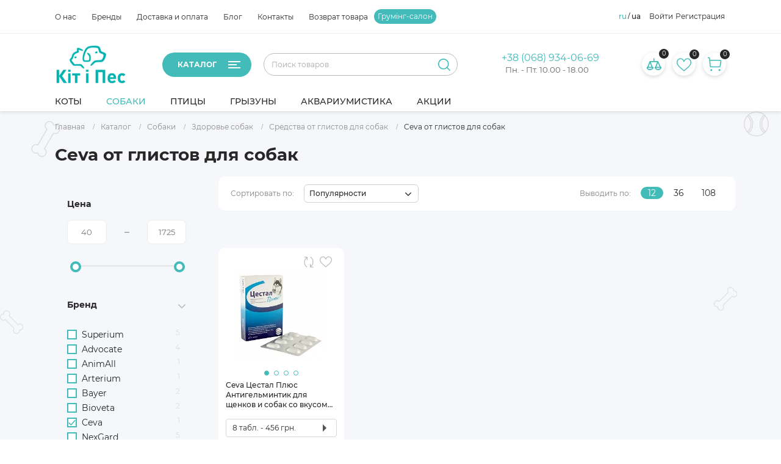

--- FILE ---
content_type: text/html; charset=utf-8
request_url: https://www.google.com/recaptcha/api2/aframe
body_size: 250
content:
<!DOCTYPE HTML><html><head><meta http-equiv="content-type" content="text/html; charset=UTF-8"></head><body><script nonce="tDfzk8qFcE-AUhVX_KpZxw">/** Anti-fraud and anti-abuse applications only. See google.com/recaptcha */ try{var clients={'sodar':'https://pagead2.googlesyndication.com/pagead/sodar?'};window.addEventListener("message",function(a){try{if(a.source===window.parent){var b=JSON.parse(a.data);var c=clients[b['id']];if(c){var d=document.createElement('img');d.src=c+b['params']+'&rc='+(localStorage.getItem("rc::a")?sessionStorage.getItem("rc::b"):"");window.document.body.appendChild(d);sessionStorage.setItem("rc::e",parseInt(sessionStorage.getItem("rc::e")||0)+1);localStorage.setItem("rc::h",'1769394970103');}}}catch(b){}});window.parent.postMessage("_grecaptcha_ready", "*");}catch(b){}</script></body></html>

--- FILE ---
content_type: text/css
request_url: https://kitipes.com.ua/bitrix/cache/css/s1/pets/page_a5eb4c6149242b97f7aa10eb5bdce519/page_a5eb4c6149242b97f7aa10eb5bdce519_v1.css?1769306411149087
body_size: 22748
content:


/* Start:/local/templates/pets/components/bitrix/catalog/main/style.css?168379644710265*/
.catalog-block-header{
	font-size: 16px;
	line-height: 15px;
	font-weight: 500;
	text-align: left;
	margin-bottom: 31px;
	border-bottom: 1px solid #D3D3D3;
	color: var(--main_font_color);
	padding-left: 0px;
	padding-bottom: 10px;
}

body.bx-theme-blue .catalog-block-header{border-color:#006cc0;}
body.bx-theme-green .catalog-block-header{border-color:#63aa28;}
body.bx-theme-red .catalog-block-header{border-color:#da3737;}
body.bx-theme-yellow .catalog-block-header{border-color:#f4b236;}


#catalog__content .catalog_image {
	display: block;
	width: 50%;
}

#catalog__content .catalog__nav {
	width: 50%;
	display: -webkit-box;
	display: -ms-flexbox;
	display: flex;
	-webkit-box-orient: vertical;
	-webkit-box-direction: normal;
	-ms-flex-direction: column;
	flex-direction: column;
	-webkit-box-pack: center;
	-ms-flex-pack: center;
	justify-content: center;
	-webkit-box-align: center;
	-ms-flex-align: center;
	align-items: center;
}

#catalog__content .title_box {
	margin: 0;
	padding-top: 0;
}
.catalog__filter-container {
	padding-top: 0px;
	padding-bottom: 18px;
}

.favorite-element-container .title_box {
	margin-bottom: 0;
}

#catalog__content .title_box{
	font-size: 32px;
	color: var(--main_font_color);
	padding-bottom: 10px;
	margin-bottom: 26px;
}

#catalog__content .title_box .sub_title {
	color: var(--main_font_color);
	font-weight: 900;
	font-size: 14px;
}

#catalog__content .catalog__nav_wrapper {
	width: 50%;
}

#catalog__content .catalog__nav_wrapper ul li.catalog__nav-item {
	padding: 10px 0;
}

#catalog__content .catalog__nav_wrapper ul li.catalog__nav-item a {
	display: block;
	padding: 10px 0;
	position: relative;
	color: var(--main_link_color);
	font-weight: 500;
	-webkit-transition: .2s ease-out;
	transition: .2s ease-out;
}

#catalog__content .catalog__nav_wrapper ul li.catalog__nav-item a:after {
	content: '';
	display: block;
	position: absolute;
	border: 6px solid transparent;
	border-left: 7px solid #000;
	top: 15px;
	right: 0;
	margin: auto;
	-webkit-transition: .2s ease-out;
	transition: .2s ease-out;
}

#catalog__content .catalog__nav_wrapper ul li.catalog__nav-item a:hover {
	color: var(--main_color_hover);
}

#catalog__content .catalog__nav_wrapper ul li.catalog__nav-item a:hover:after {
	border-left-color: var(--main_color_hover);
}

#catalog__content .catalog_image_wrapper {
	width: 100%;
	position: relative;
	height: 0;
	padding-top: 100%;
}

#catalog__content .catalog_image_wrapper .catalog_img {
	position: absolute;
	top: 0;
	bottom: 0;
	left: 0;
	right: 0;
	background-size: cover;
	background-repeat: no-repeat;
	background-position: top center;
}

#catalog__content {
	min-height: calc(100vh - 350px);
	flex: 0 0 100%;
	max-width: 100%;
	padding-right: 0;
	position: static;
	padding-left: 0px;
}
.catalog-list-row, .product_card_detail {
	max-width: 1300px;
	margin-left: auto!important;
	margin-right: auto!important;
}

#catalog__list .title_box {
	width: 100%;
}
.catalog__content .sorting_box .sorting {
	padding-right: 7px;
}

@media all and (max-width: 1140px){

	.catalog_wrapper {
		margin: 0 -10px;
	}

	#catalog__content .catalog__nav_wrapper ul li.catalog__nav-item {
		font-size: 14px;
	}

	#catalog__content .title_box .sub_title {
		font-size: 12px;
	}
}

@media screen and (max-width: 1024px) {


	#catalog__content {
		display: block;
		flex: 0 0 100%;
		max-width: 100%;
	}

	#catalog__content .title_box {
		font-size: 22px;
	}
	.catalog__list-content {
		padding-top: 10px;
		background-color: #F6F7FB;
		background-image: url(/local/templates/pets/images/main_content_bg.png);
	}
	.catalog__list-content .product__list.row {
		margin-left: -5px !important;
		margin-right: -5px !important;
	}

	.catalog__section-filter .bx-filter .bx-filter-parameters-box-container-block {
		width: 130px;
	}

	.catalog__section-filter .price-separator {
		width: 50px;
	}

	#catalog__filter, #catalog__list {
		flex: 0 0 100%;
		max-width: 100%;
	}
	#catalog__list {
		padding-left: 10px !important;
		margin-top: 0;
	}
	.catalog-list-row, .product_card_detail {margin-top: 0;}

	#catalog__filter .title {
		position: relative;
		margin: 0;
		justify-content: flex-start;
		padding: 5px 0;
	}

	.catalog__section-filter .del_filter {
		margin: -1px 0 0 13px;
		z-index: 10;
		font-size: 11px;
		text-transform: uppercase;
	}


	#catalog__filter #vertical-multilevel-menu ul {
		text-transform: none;
	}

	#catalog__filter ul#vertical-multilevel-menu li a, #catalog__filter ul#vertical-multilevel-menu li ul.section__list-sub li a {
		display: inline-block;
		vertical-align: middle;
		margin-right: 10px;
	}

	#catalog__filter ul#vertical-multilevel-menu li.parent .fa-angle-down {
		position: relative;
		top: auto;
		display: inline-block;
		vertical-align: middle;
	}

	.catalog__section-filter .bx-filter .bx-filter-input-checkbox .check {
		width: 16px;
		height: 16px;
	}

	.catalog__section-filter .bx-filter .bx-filter-input-checkbox input[type="checkbox"] + label.bx-filter-param-label .check:before ,
	.catalog__section-filter .bx-filter .bx-filter-input-checkbox input[type="radio"] + label.bx-filter-param-label .check:before {
		width: 10px;
		height: 10px;
	}
}

@media screen and (max-width: 768px) {

	#catalog__content .catalog__nav_wrapper {
		width: 70%;
	}

	#catalog__content .catalog__nav_wrapper ul li.catalog__nav-item {
		padding: 0;
	}

	№catalog__list .title_box {
		display: block;
		width: 100%;
	}

	№catalog__list .title_box{
		width: 100%;
	}

	№catalog__list .title_box .sorting_box {
		width: 100%;
		text-align: left;
	}

	#catalog__list .title_box {
		flex-direction: column;
		align-items: flex-start;
	}

	.catalog__list-content .product__list.row {
		margin-left: -1px !important;
		margin-right: -1px !important;
	}
}

@media screen and (max-width: 575.98px) {
	.catalog__list-content .sales_block {
		margin-top: 10px;
		margin-bottom: 10px;
	}
}
@media (max-width: 900px){
	#catalog__content .title_box{
		margin-bottom: 0px;
	}
	.main_content{
		overflow: hidden;
		padding-bottom: 30px;
	}
	.catalog__section-list.section_catalog_left{
		margin-bottom: 10px;
	}
}
.catalog_sort_row{
	padding: 13px 0;
	background-color: #fff;
	margin-left: 0px;
	margin-right: 0px;
}
.catalog_block_banner{
	margin-bottom: 20px;
}
.catalog_block_banner a{
	display: flex;
	overflow: hidden;
	border-radius: 8px;
	justify-content: center;
	align-items: center;
	width: 100%;
	height: 100%;
}
.catalog_block_banner a img{
	width: 100%;
  border-radius: 8px;
  transition: .3s;
	object-fit: cover;
}
@media (max-width: 900px){
	.catalog_block_banner a img{
		max-width: 100%;
		object-fit: contain;
		max-height: 100%;
	}
	.catalog_block_banner{
		height: 100%;
	}
}
.catalog_block_banner a:hover img{
	transform: scale(1.02);
}

.catalog-section-descr{
	font-size: 13px;
	line-height: 19px;
	color: #000;
	margin: 20px 0 15px 0;
}
dl.faq button {
  margin: 0;
  margin-top: 16px;
  padding: 4px 8px;
  font-weight: bold;
  font-size: 100%;
  border: none;
  background-color: transparent;
  border-radius: 5px;
}

dl dd {
  margin: 0;
  padding: 0;
  margin-left: 1.5em;
  padding-bottom: 20px;
  border-bottom: 2px solid #777;
}

dl.faq .desc {
  margin: 0;
  margin-top: 0.25em;
  padding: 0.25em;
  font-size: 100%;
  display: none;
  background-color: transparent;
}

dl.faq button:hover,
dl.faq button:focus {
  padding: 2px 6px;
  background-color: #def;
  border: 2px solid #005a9c;
  cursor: pointer;
}

dl.faq button[aria-expanded="false"]::before {
  content: url("data:image/svg+xml,%3C%3Fxml version='1.0' encoding='utf-8'%3F%3E%3Csvg xmlns='http://www.w3.org/2000/svg' width='12' height='12' viewBox='0 0 12 12' style='forced-color-adjust: auto;'%3E%3Cpolygon points='1 1, 1 11, 8 6' fill='currentcolor' stroke= 'currentcolor' /%3E%3C/svg%3E%0A");
  position: relative;
  left: -2px;
}

dl.faq button[aria-expanded="true"]::before {
  content: url("data:image/svg+xml,%3C%3Fxml version='1.0' encoding='utf-8'%3F%3E%3Csvg xmlns='http://www.w3.org/2000/svg' width='12' height='12' viewBox='0 0 12 12' style='forced-color-adjust: auto;'%3E%3Cpolygon points='1 1, 11 1, 6 8' fill='currentcolor' stroke= 'currentcolor' /%3E%3C/svg%3E ");
  position: relative;
  left: -4px;
  top: 2px;
}

.item-not-data-filter{
	display: flex;
	justify-content: center;
	align-items: center;
	margin-top: 50px;
	flex-direction: column;
	margin-bottom: 50px;
}

.item-not-data-filter .big-text{
	font-size: 25px;
}
@media (min-width: 1024px){
	.col-12.product-detail-slider.product-detail-viewed-slider.product-list-viewed-slider{
		padding-left: 0px;
		padding-right: 0px;
	}
}
.catalog-section-descr p {
	text-align: justify;
	display:block;
	margin-block-start: 1em;
	margin-block-end: 1em;
	margin-inline-start: 0px;
	margin-inline-end: 0px;
	line-height: 1.71;
}
.catalog-section-descr ul {
	margin-top:10px;
	margin-bottom:10px;
	padding-left:25px;
	list-style:initial;
	text-align: justify;
}
.catalog-section-descr ol {
	display:block;
	list-style-type:decimal;
	margin-block-start: 1em;
	margin-block-end: 1em;
	margin-inline-start: 0px;
	margin-inline-end: 0px;
	padding-inline-start: 35px;
	text-align: justify;
}
.catalog-section-descr table {
	width: 100%;
	margin-bottom: 20px;
	border: 1px solid #dddddd;
	border-collapse: collapse;
}
.catalog-section-descr table th {
	font-weight: bold;
	padding: 5px;
	background: transparent;
	border: 1px solid #dddddd;
}
.catalog-section-descr table td {
	border: 1px solid #dddddd;
	padding: 5px;
}
.catalog-section-descr h2 {
font-size: 20px;
}
.catalog-section-descr h3 {
font-size: 16px;
}
.catalog-section-descr a {
    font-size: 14px;
    font-weight: 500;
    color: #43bbba;
    outline: none!important;
    text-decoration: none;
}
.catalog-section-descr a, a:hover, a:focus {
    outline: none;
}
.catalog-section-descr a:focus{
  color: #000000!important;
}
.catalog-section-descr a:active {
  color: #dce0e0!important;
}
.catalog-section-descr a:hover{
  color: #000000!important;
  border-color: transparent!important;
}
.catalog-section-descr a:focus{
  color: #000000!important;
  font-weight: 300;
}
.catalog-section-descr a:active {
  color: #000000!important;
}
@media (max-width: 500px){
.catalog-section-descr h2 {
font-size: 16px;
	}
}
.catalog-section-descr h3 {
font-size: 14px;
	}
}
/* End */


/* Start:/local/templates/pets/components/bitrix/menu/section-menu/style.css?16764697884918*/

.catalog__filter ul#vertical-multilevel-menu,
.catalog__filter #vertical-multilevel-menu ul {
	width: 100%;
	font-size: 14px;
}

.catalog__filter ul#vertical-multilevel-menu li a,
.catalog__filter ul#vertical-multilevel-menu li ul.section__list-sub li a {
	display: block;
	font-weight: 100;
	position: relative;
	padding-top: 5px;
	padding-bottom: 5px;
}
.catalog__filter ul#vertical-multilevel-menu li a {
}
.catalog__filter ul#vertical-multilevel-menu li ul.section__list-sub li a {
}

.catalog__filter ul#vertical-multilevel-menu li ul.section__list-sub li a {
	/*padding-left: 10px;*/
	/*padding-right: 10px;*/
}

.catalog__filter ul#vertical-multilevel-menu li.section__list-item {
	position: relative;
}

.catalog__filter ul#vertical-multilevel-menu li.parent {
}

.catalog__filter ul#vertical-multilevel-menu li.root-item-selected a.root-item-parent-link,
.catalog__filter ul#vertical-multilevel-menu li.root-item-selected a.root-item-link,
.catalog__filter ul#vertical-multilevel-menu li.sub-item-selected a.sub-item-link {
	font-weight: 900;
	/*color: #81bc3d;*/
}

.catalog__filter ul#vertical-multilevel-menu li:not(.root-item-selected) a:hover {
	color: #81bc3d;
}

.catalog__filter ul#vertical-multilevel-menu li ul.section__list-sub {
	position: relative;
	padding-top: 3px;
	padding-bottom: 3px;
	padding-left: 20px;
	width: 100%;
	margin: 0;
	border: none;
	display: block;
	-webkit-transition: max-height .3s ease-in-out;
	transition: max-height .3s ease-in-out;
}

.catalog__filter ul#vertical-multilevel-menu li.item-selected ul.section__list-sub {
	max-height: 700px;
	-webkit-transition: max-height .5s ease-in-out;
	transition: max-height .5s ease-in-out;
}

.catalog__filter ul#vertical-multilevel-menu li.item-selected ul.section__list-sub,
.catalog__filter ul#vertical-multilevel-menu li ul.section__list-sub li {
	/*border: 1px solid transparent;*/
	/*-webkit-transition: .2s ease-out;*/
	/*transition: .2s ease-out;*/
}

.catalog__filter ul#vertical-multilevel-menu li ul.section__list-sub li:hover a {
	color: #80b266;
}

.catalog__filter ul#vertical-multilevel-menu ul li.sub-item-selected {
	/*background-color: #81bc3d;*/
}

.catalog__filter ul#vertical-multilevel-menu li .elem-count {
	color: #939393;
}

.catalog__filter ul#vertical-multilevel-menu ul li.sub-item-selected a, .catalog__filter ul#vertical-multilevel-menu ul li.sub-item-selected:hover a,
.catalog__filter ul#vertical-multilevel-menu li .elem-count {
	/*color: #fff !important;*/
}



.section_catalog_left #section_vertical-multilevel-menu{
	padding: 20px;
	border-left: 1px solid #EDEDED;
	border-right: 1px solid #EDEDED;
	border-bottom: 1px solid #EDEDED;
	border-bottom-left-radius: 8px;
	border-bottom-right-radius: 8px;
}
.section_catalog_left .title{
	padding: 10px 20px;
	background-color: #FEE001;
	border-top-left-radius: 8px;
	border-top-right-radius: 8px;
}
.section_catalog_left .title a svg{
	position: relative;
	top: -1px;
}
.section_catalog_left .title a span{
	font-weight: 600;
	font-size: 16px;
	line-height: 20px;
	color: var(--main_font_color);
}
.section__list-sub{
	margin-left: 16px;
}
.section__list-root .sub-item,
.section__list-root .sub-item-parent{
	margin-bottom: 20px;
}
.section__list-root > .sub-item > a,
.section__list-root >.sub-item-parent > a{
	font-weight: bold;
}
.section__list-sub .root-item-parent,
.section__list-sub .root-item{
	margin-bottom: 14px;
}
.section__list-root li{
	position: relative;
}
.section__list-root li a{
	font-size: 14px;
	line-height: 17px;
	font-weight: normal;
}
.sub-item-parent-link,
.root-item-parent-link{
	padding: 0px;
	display: flex;
	align-items: center;
	justify-content: space-between;
	background-color: transparent;
	font-weight: bold!important;
	font-size: 14px;
	line-height: 17px;
	margin-bottom: 14px;
}
.sub-item-parent-link.active,
.root-item-parent-link.active{
	color: var(--main_color)!important;
}
.section__list-item.sub-item-parent.in > a{
	color: var(--main_color);
}
.section__list-item.root-item-parent.in > a{
	color: var(--main_color);
}
.open_level_two,
.open_level{
	position: absolute;
	right: 0;
	top: -3px;
	width: 26px;
	height: 26px;
	font-size: 15px;
	background-color: transparent;
}

.open_level.in .filter_minus,
.open_level_two.in .filter_minus{
	display: none;
}
.open_level .filter_plus,
.open_level_two .filter_plus{
	display: none;
}
.open_level.in .filter_plus,
.open_level_two.in .filter_plus{
	display: block;
}
.open_level.in .filter_plus line,
.open_level_two.in .filter_plus line{
	transition: .3s;
}
.open_level.in:hover .filter_plus line,
.open_level_two.in:hover .filter_plus line{
	stroke: var(--main_color_hover);
}
@media (max-width: 900px){
	#categories .title{
		display: none!important;
	}
}

/* End */


/* Start:/local/templates/pets/components/bitrix/catalog/main/bitrix/catalog.smart.filter/main/style.css?171342740433791*/
/*
.mob_modef{
display:none;
}
*/
.bx-filter {
	width: 100%;
	min-width: 220px;
	font-family: "Open Sans", "Helvetica Neue", Helvetica, Arial, sans-serif;
	margin-bottom: 20px;
}
.bx-filter .bx-filter-section {
	/*background: #edf6fc; /* color */
	position: relative;
	padding-top: 26px
}
.bx-filter .bx-filter-section>.row {
	padding: 0 5px;
}
.bx-filter .bx-filter-title {
	font-size: 18px;
	margin-bottom: 10px;
	color: #000;
}
/*Sections*/
#categories #section_vertical-multilevel-menu{
	border-left: none!important;
	border-right: none!important;
	display: none;
	border-bottom: none!important;
}
.bx-filter .bx-filter-parameters-box {
	position: relative;
}
@media (min-width: 992px) {
	.bx-filter .bx-filter-section .col-md-4:nth-child(3n+1) {
		clear: both;
	}
}
@media (min-width: 768px) and (max-width: 991px) {
	.bx-filter .bx-filter-section .col-md-4:nth-child(2n+1) {
		clear: both;
	}
}
.bx-filter .bx-filter-parameters-box-title span {
	cursor: pointer;
}
.bx-filter .bx-filter-block {
	display: block !important;
	height: 0;
	overflow: hidden;
	-webkit-transition: all .3s ease;
	-moz-transition: all .3s ease;
	-ms-transition: all .3s ease;
	-o-transition: all .3s ease;
	transition: all .3s ease;
	-webkit-box-sizing: content-box;
	-moz-box-sizing: content-box;
	box-sizing: content-box;
}
.bx-filter .bx-filter-parameters-box.bx-active .bx-filter-block {
	height: auto;
}
.bx-filter .bx-filter-button-box .bx-filter-block,
.bx-filter .bx-filter-parameters-box.bx-active .bx-filter-block {
	display: block;
}
.bx-filter .bx-filter-parameters-box.bx-active .bx-filter-block i.bx-ft-sub {
	font-size: 14px;
	font-style: normal;
	display: block;
	padding-bottom: 5px;
}
.bx-filter-parameters-box-container {
	padding-bottom: 20px;
}
.bx-filter-parameters-box-container .checkbox:first-child {
	margin-top: 0;
}
.bx-filter .bx-filter-parameters-box-container-block {
	font-size: 11px;
	color: #3f3f3f;
}
/*
* INPUTS
*
*/

.bx-filter .bx-filter-input-container {}
.bx-filter .bx-filter-input-container input {
	display: block;
	width: 100%;
	font-size: 18px;
	height: 40px;
	margin: 0;
	padding: 0 4px;
	border: 1px solid #ccd5db;
	border-radius: 8px;
	background: #fff;
	outline: none
}
.bx-retina .bx-filter .bx-filter-input-container input {
	border-style: solid;
	border-width: 1px;
	-webkit-border-image: url(/local/templates/pets/components/bitrix/catalog/main/bitrix/catalog.smart.filter/main/images/border_default.png) 2 repeat;
	-moz-border-image: url(/local/templates/pets/components/bitrix/catalog/main/bitrix/catalog.smart.filter/main/images/border_default.png) 2 repeat;
	-o-border-image: url(/local/templates/pets/components/bitrix/catalog/main/bitrix/catalog.smart.filter/main/images/border_default.png) 2 repeat;
	border-image: url(/local/templates/pets/components/bitrix/catalog/main/bitrix/catalog.smart.filter/main/images/border_default.png) 2 repeat;
}
/*.bx-filter .bx-filter-input-container input:focus {
	border-color: #499fd8;
}
.bx-retina .bx-filter .bx-filter-input-container input:focus {
	-webkit-border-image: url(/local/templates/pets/components/bitrix/catalog/main/bitrix/catalog.smart.filter/main/images/active.png) 2 repeat;
	   -moz-border-image: url(/local/templates/pets/components/bitrix/catalog/main/bitrix/catalog.smart.filter/main/images/active.png) 2 repeat;
		 -o-border-image: url(/local/templates/pets/components/bitrix/catalog/main/bitrix/catalog.smart.filter/main/images/active.png) 2 repeat;
			border-image: url(/local/templates/pets/components/bitrix/catalog/main/bitrix/catalog.smart.filter/main/images/active.png) 2 repeat;
}

/*
COLOR
*/
.bx-ios .bx-filter .bx-filter-input-container input {
	/* Fix of input shadow for IOS browsers. */

	background-image: -webkit-linear-gradient(#ffffff 0%, #ffffff 100%);
	background-image: linear-gradient(#ffffff 0%, #ffffff 100%);
}
.bx-filter .bx-filter-button-box {
	clear: both;
}
/*
*Track
*
*/

.open_level .filter_minus svg line{
	stroke: var(--main_color_active)!important;
}

#categories .section__list-item.sub-item-parent{
	margin-bottom: 10px;
}
#categories .sub-item{
	margin-bottom: 10px;
}
#categories .section__list-item.sub-item-parent a{
	font-weight: normal!important;
}
#categories .sub-item a{
	font-weight: normal!important;
}
.bx-filter .bx-ui-slider-track-container {
	padding-top: 35px;
	padding-bottom: 25px;
}
.bx-filter .bx-ui-slider-track {
	position: relative;
	height: 7px;
	/*background: #d8e9f0;/* COLOR */
}
.bx-filter .bx-ui-slider-part {
	position: absolute;
	top: -6px;
	width: 1px;
	height: 17px;
	background: #a2bfc7;
}
.bx-filter .bx-ui-slider-part.p1 {
	left: -1px;
}
.bx-filter .bx-ui-slider-part.p2 {
	left: 25%;
}
.bx-filter .bx-ui-slider-part.p3 {
	left: 50%;
}
.bx-filter .bx-ui-slider-part.p4 {
	left: 75%;
}
.bx-filter .bx-ui-slider-part.p5 {
	right: -1px;
}
.bx-filter .bx-ui-slider-part span {
	font-size: 11px;
	/*font-weight: bold;*/

	position: absolute;
	top: -16px;
	left: 50%;
	display: block;
	width: 100px;
	margin-left: -50px;
	text-align: center;
	color: #000;
}
.bx-filter .bx-ui-slider-part.p2 span,
.bx-filter .bx-ui-slider-part.p3 span,
.bx-filter .bx-ui-slider-part.p4 span {
	color: #6b8086;
}
.bx-filter .bx-ui-slider-range,
.bx-filter .bx-ui-slider-pricebar,
.bx-filter .bx-ui-slider-pricebar-vd,
.bx-filter .bx-ui-slider-pricebar-vn,
.bx-filter .bx-ui-slider-pricebar-v {
	position: absolute;
	top: 0;
	bottom: 0;
}
.bx-filter .bx-ui-slider-range {
	z-index: 50;
}
.bx-filter .bx-ui-slider-pricebar {
	z-index: 100;
}
.bx-filter .bx-ui-slider-pricebar-vd {
	z-index: 60;
	/*background: #849da4;/* COLOR */
}
.bx-filter .bx-ui-slider-pricebar-vn {
	z-index: 70;
	/*background: #a8dff3;/* COLOR */
}
.bx-filter .bx-ui-slider-pricebar-v {
	z-index: 80;
	/*background: #499fd8;/* COLOR */
}
.bx-filter .bx-ui-slider-handle {
	position: absolute;
	top: 100%;
	width: 22px;
	height: 22px;
	border-bottom: none;
}
.bx-filter .bx-ui-slider-handle:hover {
	-webkit-cursor: grab;
	-ms-cursor: grab;
	-o-cursor: grab;
	cursor: grab;
}
.bx-filter .bx-ui-slider-handle:active {
	-webkit-cursor: grabbing;
	-ms-cursor: grabbing;
	-o-cursor: grabbing;
	cursor: grabbing;
}
.bx-filter .bx-ui-slider-handle.left {
	left: 0;
	margin-left: -21px;
	/* COLOR */
	/*background: url([data-uri]) no-repeat right top;*/
}
.bx-filter .bx-ui-slider-handle.right {
	right: 0;
	margin-right: -21px;
	/* COLOR */
	/*background: url([data-uri]) no-repeat left top;*/
}

/*
*	Select
*
*/

.bx-filter .bx-filter-select-container {
	display: block;
	-webkit-box-sizing: border-box;
	-moz-box-sizing: border-box;
	box-sizing: border-box;
	height: 35px;
	border-radius: 10px;
	border: 1px solid #EDEDED;
}
.bx-retina .bx-filter .bx-filter-select-container {
	border-style: solid;
	border-width: 1px;
	-webkit-border-image: url(/local/templates/pets/components/bitrix/catalog/main/bitrix/catalog.smart.filter/main/images/border_default.png) 2 repeat;
	-moz-border-image: url(/local/templates/pets/components/bitrix/catalog/main/bitrix/catalog.smart.filter/main/images/border_default.png) 2 repeat;
	-o-border-image: url(/local/templates/pets/components/bitrix/catalog/main/bitrix/catalog.smart.filter/main/images/border_default.png) 2 repeat;
	border-image: url(/local/templates/pets/components/bitrix/catalog/main/bitrix/catalog.smart.filter/main/images/border_default.png) 2 repeat;
}
/* COLOR */
/*.bx-filter .bx-filter-select-container.bx-active,
.bx-filter .bx-filter-select-container:focus {
	border-color: #499fd8;
}
.bx-retina .bx-filter .bx-filter-select-container.bx-active,
.bx-retina .bx-filter .bx-filter-select-container:focus {
	-webkit-border-image: url(/local/templates/pets/components/bitrix/catalog/main/bitrix/catalog.smart.filter/main/images/active.png) 2 repeat;
	   -moz-border-image: url(/local/templates/pets/components/bitrix/catalog/main/bitrix/catalog.smart.filter/main/images/active.png) 2 repeat;
		 -o-border-image: url(/local/templates/pets/components/bitrix/catalog/main/bitrix/catalog.smart.filter/main/images/active.png) 2 repeat;
			border-image: url(/local/templates/pets/components/bitrix/catalog/main/bitrix/catalog.smart.filter/main/images/active.png) 2 repeat;
}*/
.bx-filter .bx-filter-select-block {
	position: relative;
	display: block;
	-webkit-box-sizing: border-box;
	-moz-box-sizing: border-box;
	box-sizing: border-box;
	width: 100%;
	height: 33px;
	margin: 0;
	border: none;
	border-radius: 10px;
	background: #fff;
}
.bx-filter .bx-filter-select-text {
	font-size: 15px;
	line-height: 33px;
	overflow: hidden;
	max-width: 100%;
	height: 33px;
	cursor: pointer;
	vertical-align: middle;
	white-space: nowrap;
	text-overflow: ellipsis;
	-ms-text-overflow: ellipsis;
	padding: 0 33px 0 10px;
	position: relative;
}
.bx-filter .bx-filter-select-text.fix {
	min-width: 120px;
	position: relative;
}
.bx-filter .bx-filter-select-text label {
	cursor: pointer;
}
.bx-filter .bx-filter-select-arrow {
	position: absolute;
	top: 0;
	right: 0;
	width: 34px;
	height: 33px;
	cursor: pointer;
	background: url('[data-uri]') no-repeat center;
}
/*
*	Select popup
*
*/

.bx-filter-select-popup {
	background: #fff;
	padding: 0;
	min-width: 205px;
	max-width: 205px;
}
.bx-filter-select-popup ul {
	margin: 0;
	padding: 0;
	list-style: none;
}
.bx-filter-select-popup ul li {
	display: block;
	text-align: left;
	vertical-align: middle;
}
.bx-filter-select-popup ul li:first-child {
	border-bottom: 1px solid #e5e5e5;
	padding-bottom: 5px;
	margin-bottom: 5px;
}
.bx-filter-select-popup ul li label {
	font-size: 14px;
	line-height: 26px;
	display: block;
	text-align: left !important;
	overflow: hidden;
	-webkit-box-sizing: border-box;
	-moz-box-sizing: border-box;
	box-sizing: border-box;
	width: 100%;
	height: 26px;
	padding: 0 5px;
	cursor: pointer;
	vertical-align: middle;
	white-space: nowrap;
	text-overflow: ellipsis;
	-ms-text-overflow: ellipsis;
	color: #575757;
}
.bx-filter-select-popup ul li label.selected,
.bx-filter-select-popup ul li label:hover {
	color: #000;
	background: rgba(221, 221, 221, .3);
}
.bx-filter-select-popup ul li label.disabled {
	color: #b8b8b8;
	background: transparent;
}
.bx-filter-select-popup ul li .bx-filter-param-text {
	line-height: 1 !important;
	position: relative;
	top: 2px;
}
/*
* TAGS
*
*/

.bx-filter .bx-filter-tag {
	padding: 18px;
}
.bx-filter .bx-tag-link {
	font-size: 12px;
	text-decoration: none;
	text-shadow: none;
}
.bx-filter .bx-tag-link.bx-active,
.bx-filter .bx-tag-link:hover {
	color: #1d3d46;
}
/*
*	LABEL
*
*/
.bx-filter .bx-filter-param-label {
	min-height: 20px;
	font-weight: normal;
	cursor: pointer;
}

.bx-filter .bx-filter-param-btn-inline .bx-filter-param-label {
	float: left;
	display: block;
	margin-right: 5px;
}
.bx-filter .bx-filter-param-btn-block .bx-filter-param-label {
	display: block;
}
.bx-filter .bx-filter-param-label {
	/*font-size: 13px;*/
}
.bx-filter .bx-filter-param-label.dib {
	display: inline-block;
}
.bx-filter .bx-filter-param-text {
	font-weight: normal;
	font-size: 14px;
	line-height: 1;
	position: relative;
	top: 6px;
	margin-bottom: 5px;
}
.bx-filter .bx-filter-param-label.disabled .bx-filter-param-text {
	color: #6c6c6c;
}
.bx-filter-select-popup .bx-filter-param-label.bx-active {
	background: #f3f8fa;
}
/*
*	Checkbox / Radio
*
*/

.bx-filter .bx-filter-input-checkbox {}
.bx-filter .bx-filter-input-checkbox input[type=radio],
.bx-filter .bx-filter-input-checkbox input[type=checkbox] {}
.bx-filter .bx-filter-input-checkbox .bx-filter-param-text {
	display: block;
	text-align: left;
}
/*
* 	BTN
*
*/

.bx-filter .bx-filter-param-btn {
	font-weight: normal;
	display: inline-block;
	width: 38px;
	height: 38px;
	padding: 6px;
	text-align: center;
	text-decoration: none;
	color: #000;
	vertical-align: middle;
	border: 1px solid #ccd5db;
	border-radius: 2px;
	background: #fff;
	position: relative;
	-webkit-transition: border .3s ease, box-shadow .1s ease, color .3s ease;
	-moz-transition: border .3s ease, box-shadow .1s ease, color .3s ease;
	-ms-transition: border .3s ease, box-shadow .1s ease, color .3s ease;
	-o-transition: border .3s ease, box-shadow .1s ease, color .3s ease;
	transition: border .3s ease, box-shadow .1s ease, color .3s ease;
	cursor: pointer;
}
/* COLOR */
/*.bx-filter .bx-filter-param-label.bx-active .bx-filter-param-btn,
.bx-filter .bx-filter-param-btn:hover,
.bx-filter .bx-filter-param-btn:active,
.bx-filter .bx-filter-param-btn:focus {
	border-color: #499fd8;
}
.bx-retina .bx-filter .bx-filter-param-label.bx-active .bx-filter-param-btn,
.bx-retina .bx-filter .bx-filter-param-btn:hover,
.bx-retina .bx-filter .bx-filter-param-btn:active,
.bx-retina .bx-filter .bx-filter-select-container:focus {
	-webkit-border-image: url(/local/templates/pets/components/bitrix/catalog/main/bitrix/catalog.smart.filter/main/images/active.png) 2 repeat;
	   -moz-border-image: url(/local/templates/pets/components/bitrix/catalog/main/bitrix/catalog.smart.filter/main/images/active.png) 2 repeat;
		 -o-border-image: url(/local/templates/pets/components/bitrix/catalog/main/bitrix/catalog.smart.filter/main/images/active.png) 2 repeat;
			border-image: url(/local/templates/pets/components/bitrix/catalog/main/bitrix/catalog.smart.filter/main/images/active.png) 2 repeat;
}*/
/* --- colors */
.bx-filter .bx-filter-param-btn.bx-color-sl {}

.bx-filter .bx-filter-param-label.disabled .bx-filter-param-btn.bx-color-sl {
	background: transparent;
	box-shadow: none
}
.bx-filter .bx-filter-param-label.disabled .bx-filter-param-btn.bx-color-sl {
	position: relative;
}
.bx-filter .bx-filter-param-label.disabled .bx-filter-param-btn.bx-color-sl:before {
	position: absolute;
	bottom: 0;
	right: 0;
	top: 0;
	left: 0;
	content: ' ';
	display: block;
	z-index: 100;
	background: url("[data-uri]") no-repeat center;
	opacity: .7;
}
.bx-filter .bx-filter-param-btn .bx-filter-param-text {
	line-height: 26px;
}
/*
* BTN P/M
*
*/

.bx-filter .bx-filter-param-btn.bx-spm {
	width: 23px;
	min-width: 23px;
	height: 23px;
	line-height: 23px;
	font-weight: normal;
	padding: 0;
	font-size: 17px;
	color: #767b7e;
	vertical-align: top;
	border-radius: 50%;
	background-color: transparent;
}
.bx-filter .bx-filter-param-btn.bx-spm.bx-plus {
	background: url("[data-uri]") no-repeat center;
}
.bx-filter .bx-filter-param-btn.bx-spm.bx-minus {
	background: url("[data-uri]") no-repeat center;
}
.bx-filter .bx-filter-param-btn.bx-spm:active {
	outline: none !important;
	box-shadow: inset 0 2px 3px rgba(0, 0, 0, .12);
}
.bx-filter span.bx-spm {
	font-size: 18px;
	/*font-weight:bold;*/

	line-height: 23px;
	display: inline-block;
	height: 23px;
	margin: 0 10px;
	vertical-align: middle;
	color: #000;
}
/*
*	icon
*
*/

.bx-filter-select-popup .bx-filter-select-text-icon,
.bx-filter .bx-filter-select-text-icon {
	line-height: 33px;
	position: relative;
	display: inline-block;
	width: 23px;
	height: 23px;
	margin-top: -4px;
	margin-right: 2px;
	vertical-align: middle;
	border-radius: 2px;
}
.bx-filter-select-popup .bx-filter-btn-color-icon,
.bx-filter .bx-filter-btn-color-icon {
	line-height: 24px;
	border-radius: 2px;
	display: inline-block;
	width: 24px;
	height: 16px;
	vertical-align: middle;
	box-shadow: inset 0 0 0 1px rgba(0, 0, 0, .05);
	-webkit-background-size: cover;
	background-size: contain;
  background-repeat: no-repeat;
  background-position: center;
}
.bx-filter-select-popup .bx-filter-btn-color-icon {
	width: 20px;
	min-width: 20px;
	height: 13px;
	min-height: 13px;
	margin: 2px 0;
	top: 0 !important;
	background-size: cover;
	background-repeat: no-repeat;
	background-position: center;
	margin-right: 10px;
}
.bx-filter .bx-filter-select-block .bx-filter-btn-color-icon {
	top: -1px !important;
}
.bx-filter-btn-color-icon.all {
	position: relative;
	border: none;
	box-shadow: none
}
.bx-filter-btn-color-icon.all:after,
.bx-filter-btn-color-icon.all:before {
	position: absolute;
	width: 60%;
	height: 60%;
	background: #fff;
	content: " ";
	box-shadow: inset 0 0 0 1px rgba(0, 0, 0, .2);
}
.bx-filter-btn-color-icon.all:after {
	right: 0;
	bottom: 0;
}
.bx-filter-btn-color-icon.all:before {
	top: 0;
	left: 0;
}
.bx-filter .bx-filter-param-label.disabled .bx-filter-btn-color-icon {
	opacity: .2;
}
/*
* 	BIZ
*
*/.bx-filter .bx-filter-parameter-biz {
	  font-size: 14px;
	  line-height: 15px;
	  display: inline-block;
	  margin-right: 10px;
	  text-decoration: none;
	  color: #1485ce;
	  border-bottom: 1px dashed;
  }
.bx-filter .bx-filter-parameter-biz:hover {
	text-decoration: none;
	border-bottom: 1px solid;
}
.bx-filter .bx-filter-parameter-biz.bx-active {
	position: relative;
	/*padding-left:20px;*/

	color: #000;
	border-color: transparent;
}
/*
*	BTN result and reset
*
*/

.btn-themes {
	/*background-color: #1485CE;/* COLOR */
	/*border-color: #1485CE;/* COLOR */
	color: #FFF
}
.btn-themes.bx-active,
.btn-themes.focus,
.btn-themes:active,
.btn-themes:focus,
.btn-themes:hover{
	/*background-color: #53A4D8;/* COLOR */
	/*border-color: #53A4D8;/* COLOR */
	color: #FFF
}
/*
* 	Result Popup
*
*/

.bx-filter .bx-filter-popup-result {
	font-size: 13px;
	font-weight: normal;
	position: absolute;
	z-index: 915;
	display: none;
	line-height: normal;
	/* margin-top: -7px; */
	/* margin-left: 10px; */
	padding: 10px;
	white-space: nowrap;
	color: #3f3f3f;
	/* height: 50px; */
	border-style: solid;
	box-shadow: 0 2px 4px 0 rgba(200, 200, 200, 0.5);
	border: solid 1px #ebebeb;
	background-color: #fff;
}
.bx-filter .bx-filter-popup-result.left {
	border-width: 2px 10px 2px 2px;
	-webkit-border-image: url(/local/templates/main/components/bitrix/catalog/main/bitrix/catalog.smart.filter/main/images/result_popup_left.png) 4 20 4 4 repeat;
	-moz-border-image: url(/local/templates/main/components/bitrix/catalog/main/bitrix/catalog.smart.filter/main/images/result_popup_left.png) 4 20 4 4 repeat;
	-o-border-image: url(/local/templates/main/components/bitrix/catalog/main/bitrix/catalog.smart.filter/main/images/result_popup_left.png) 4 20 4 4 repeat;
	border-image: url(/local/templates/main/components/bitrix/catalog/main/bitrix/catalog.smart.filter/main/images/result_popup_left.png) 4 20 4 4 fill repeat;
}
.bx-filter .bx-filter-popup-result.right {
	/* border-width: 2px 2px 2px 10px; */
	/* border-color: darkblue; */
}

.bx-filter .bx-filter-popup-result.right {
	left: 99%;
}
.bx-filter .bx-filter-popup-result.left {
	right:99%;
}
.bx-filter-horizontal .bx-filter-popup-result{
	display: inline-block;
	position: relative;
	left: auto;
	right: auto;
	bottom: -7px;
}
.bx-filter .bx-filter-popup-result a {
	margin-left: 10px;
	display: block;
	height: 36px;
	display: flex;
	justify-content: center;
	align-items: center;
}
.bx-filter .bx-filter-popup-result a:hover {
	text-decoration: none;
}
.bx-filter .bx-filter-popup-result-close {
	display: none;
}
.bx-filter .bx-filter-popup-result .arrow {
	width: 12px;
	height: 12px;
	border: 1px solid #ddd;
	border-right: 0;
	border-top: 0;
	position: absolute;
	transform: rotate(45deg);
	left: -7px;
	top: 0;
	bottom: 0;
	background-color: #fff;
	margin: auto;
}

.bx-filter .bx-filter-popup-result #modef_num {
	font-weight: 900;
	font-size: 14px;
}
@media (max-width: 767px) {
	.bx-touch .bx-filter .bx-filter-popup-result {
		font-size: 12px;
		line-height: 14px;
		position: fixed !important;
		z-index: 1001;
		top: auto !important;
		right: 0 !important;
		bottom: 0 !important;
		left: 0 !important;
		margin-top: 0;
		margin-left: 0;
		width: auto;
		height: auto;
		padding: 10px;
		border-radius: 2px;
		border: 1px solid #c6dae7;
		background: rgba(255,255,255,.9);
	}
	.bx-touch .bx-filter .bx-filter-popup-result br{display: none;}
	.bx-filter .bx-filter-popup-result .arrow {
		display: none;
	}
}

.catalog__section-list.section_catalog_left #categories .title{
	display: none;
}
.catalog__section-filter .title{
	display: none!important;
}
#catalog__filter .title {
	font-weight: 600;
	font-size: 16px;
	line-height: 20px;
	padding: 10px 20px;
	background-color: transparent;
	border-top-left-radius: 8px;
	border-top-right-radius: 8px;
	display: flex;
	justify-content: flex-start;
	align-items: center;
	color: var(--main_font_color);
	/*border-bottom: 1px solid #ddd;*/
}
#catalog__filter .title svg{
	margin-right: 10px;
	position: relative;
	top: -1px;
	display: none;
}
#catalog__filter .title span {
	display: inline-block;
	vertical-align: middle;
	font-weight: bold;
	color: var(--main_font_color);
}
#catalog__filter .title .bx-nav-title {
	width: calc(100% - 40px);
}
#catalog__filter .title .bx-nav-icon {
	width: 30px;
	height: 30px;
	margin-right: 5px;
}
#catalog__filter .title img {
	width: auto;
	height: auto;
	max-height: 30px;
	max-width: 30px;
}

/*.bx-filter .bx-filter-parameters-box.bx-active .bx-filter-block {*/
/*	border-bottom: solid 1px #d4d4d4;*/
/*}*/


/* Старые чекбоксы */

#catalog__filter .bx-filter-input-checkbox {
	margin: 0;
}

#catalog__filter .bx-filter-input-checkbox input {
	display: none;
}

#catalog__filter label.bx-filter-param-label {
	display: flex;
	position: relative;
	min-height: 15px;
	padding-left: 0;
	padding-right: 30px;
	margin-bottom: 2px;
	padding-bottom: 3px;
}

#catalog__filter .bx-filter-input-checkbox:last-child label.bx-filter-param-label {
	margin-bottom: 0;
}

#catalog__filter label.bx-filter-param-label:before,
#catalog__filter label.bx-filter-param-label:after {
	content: "";
	line-height: 1;
	width: 15px;
	height: 15px;
	display: block;
	position: absolute;
	font-family: FontAwesome;
	top: 5px;
	left: 0;
	display: none;
}
#catalog__filter .bx-filter .bx-filter-input-checkbox input[type="radio"] + label.bx-filter-param-label .check{
	border-radius: 50%;
}
#catalog__filter .bx-filter .bx-filter-input-checkbox label.bx-filter-param-label:before {
	border: 1px solid #ddd;
}
#catalog__filter .bx-filter .bx-filter-input-checkbox input[type="radio"]:checked + label.bx-filter-param-label:after {
	content: "\f00c";
	left: 2px;
}
#catalog__filter .bx-filter .bx-filter-input-checkbox input[type="radio"] + label.bx-filter-param-label .check:before {
	display: block;
	position: absolute;
	content: '';
	width: 100%;
	height: 100%;
	top: 0;
	left: 0;
	bottom: 0;
	right: 0;
	margin: auto;
	background-image: url(/local/templates/pets/components/bitrix/catalog/main/bitrix/catalog.smart.filter/main/images/check-symbol.svg);
	-webkit-background-size: cover;
	background-size: cover;
	opacity: 0;
}
#catalog__filter .bx-filter .bx-filter-input-checkbox input[type="radio"] + label.bx-filter-param-label .check:before {
	content: '\f111';
	font-family: FontAwesome;
	font-size: 0px;
	background: none;
	width: 10px;
	height: 10px;
}
#catalog__filter .bx-filter .bx-filter-input-checkbox input[type="radio"]:checked + label.bx-filter-param-label .check:before {
	opacity: 1;
	background-color: var(--add_color);
	border-radius: 50%;
}
#catalog__filter .bx-filter .bx-filter-input-checkbox input[type="radio"]:checked + label.bx-filter-param-label .check{
	border: solid 2px var(--add_color);
}
#catalog__filter .bx-filter .bx-filter-input-checkbox .disabled .check {
	border-color: #E9E9E9;
}
#catalog__filter .bx-filter .bx-filter-input-checkbox .disabled .bx-filter-param-text {
	color: #E9E9E9;
}
#catalog__filter .bx-filter .bx-filter-input-checkbox .bx-filter-param-text {
	display: inline;
	vertical-align: middle;
	font-size: 14px;
	font-weight: 100;
	line-height: 1;
}
#catalog__filter .bx-filter .bx-filter-input-checkbox .count_items {
	display: block;
	position: absolute;
	font-size: 12px;
	right: 13px;
	top: 4px;
	color: #DCDCDC;
	line-height: 1;
}

#catalog__filter .radio.bx-filter-input-checkbox:first-child{
	margin-bottom: 7px;
}

/* Конец старые чекбоксы */


/* Новые чекбоксы */

#catalog__filter .bx-filter .bx-filter-input-checkbox input[type="checkbox"]:checked + label.bx-filter-param-label .check{
	border-color: var(--add_color);
}
#catalog__filter .bx-filter .bx-filter-input-checkbox input[type="checkbox"]:checked + label.bx-filter-param-label .check svg path{
	fill: transparent;
}
#catalog__filter .bx-filter .bx-filter-input-checkbox input[type="checkbox"]:checked + label.bx-filter-param-label .check svg polyline{
	stroke-dashoffset: 0;
}
#catalog__filter .bx-filter .bx-filter-input-checkbox .check svg{
	position: absolute;
  top: -2px;
  left: -2px;
}
#catalog__filter .bx-filter .bx-filter-input-checkbox .check {
  position: relative;
  top: 5px;
  float: left;
  margin-right: 8px;

  min-width: 16px;
  min-height: 16px;

	max-width: 16px;
  max-height: 16px;

	width: 16px;
  height: 16px;

  border: 2px solid var(--main_color);
	background-color: #fff;
}
#catalog__filter .bx-filter .bx-filter-input-checkbox .check svg path {
  fill: none;
  stroke: var(--add_color);
  stroke-width: 2;
  stroke-linecap: round;
  stroke-linejoin: round;
  stroke-dasharray: 71px;
  stroke-dashoffset: 71px;
  transition: all 0.6s ease;
}
#catalog__filter .bx-filter .bx-filter-input-checkbox .check svg polyline {
  fill: none;
  stroke: var(--main_color);
  stroke-width: 2;
  stroke-linecap: round;
  stroke-linejoin: round;
  stroke-dasharray: 18px;
  stroke-dashoffset: 18px;
  transition: all 0.3s ease;
}

/* Конец нвоые чекбоксы */

#catalog__filter .bx-filter .bx-filter-param-btn-inline .bx-filter-param-label {
	padding: 0;
}

#catalog__filter .bx-filter .bx-filter-param-btn.bx-color-sl {
	border-color: transparent;
	padding: 3px;
	width: 35px;
	height: 26px;
	display: flex;
	justify-content: center;
	align-items: center;
	background-color: transparent;
}

#catalog__filter .bx-filter .bx-filter-param-label.bx-active .bx-filter-param-btn,
#catalog__filter .bx-filter .bx-filter-param-btn:hover,
#catalog__filter .bx-filter .bx-filter-param-btn:active,
#catalog__filter .bx-filter .bx-filter-param-btn:focus {
	border: 1px solid var(--main_color) !important;
}

#catalog__filter .bx-filter .bx-filter-param-label.disabled {
	pointer-events: none;
	/*bdbdbd*/
}

#catalog__filter .del_filter {
	-webkit-border-radius: 0;
	-moz-border-radius: 0;
	border-radius: 0;
	padding: 0;
	border: 0;
	font-size: 14px;
	background: transparent;
	border: none;
	position: relative;
}

#catalog__filter .del_filter {
	color: var(--main_font_color);
	font-weight: 300;
 	text-decoration: underline;
}

#catalog__filter .del_filter:hover,
#catalog__filter .del_filter:active {
	text-decoration: none;
}

#catalog__filter .bx-filter .bx-filter-button-box {
	margin-top: 25px;
}

#catalog__filter .bx-filter .bx-filter-parameters-box-title .fa,
#catalog__filter ul#vertical-multilevel-menu li.parent .fa {
	display: block;
	position: absolute;
	width: 20px;
	height: 20px;
	text-align: center;
	right: 0;
	font-size: 22px;
	line-height: 20px;
	color: #bdbdbd;
	cursor: pointer;
}

#catalog__filter .bx-filter .bx-filter-parameters-box-title .fa {
	top: 0;
}

#catalog__filter ul#vertical-multilevel-menu li.parent .fa {
	top: 10px;
}

#catalog__filter ul#vertical-multilevel-menu li.item-selected .fa {
	transform: rotate(180deg);
}

#catalog__filter .bx-filter .bx-filter-title {
	display: none;
}

#catalog__filter .bx-filter.bx-blue .bx-filter-section {
	background: none;
	padding: 0;
}

.bx-filter .bx-filter-parameters-box.bx-active .bx-filter-block i.bx-ft-sub {
	display: none;
}

#catalog__filter .bx-filter .bx-filter-parameters-box-title {
	padding: 17px 0;
	/*border-bottom: solid 1px #d4d4d4;*/
	font-size: 13px;
}

#catalog__filter .bx-filter .bx-filter-parameters-box-title span {
	display: block;
	width: 100%;
	position: relative;
	color: var(--main_font_color);
	border: none !important;
	transition: .2s ease-out;
	font-weight: 600;
	font-size: 14px;
	line-height: 17px;
}

.bx-filter .bx-filter-parameters-box.bx-active .bx-filter-parameters-box-title span:hover {
	/*color: #81bc3d;*/
}

#catalog__filter .bx-filter .bx-filter-parameters-box-container-block {
	/*width: 43%;*/
}

#catalog__filter .bx-filter .bx-filter-input-container input {
	border: 1px solid #EDEDED;
	text-align: center;
	font-size: 13px;
}

#catalog__filter .bx-filter .bx-ui-slider-track-container {
	margin: 0;
	width: 100%;
	padding: 35px 30px 25px;
	z-index: 1;
}

#catalog__filter .bx-filter .bx-ui-slider-track {
	height: 4px;
	box-shadow: inset 0px 1px 1px rgba(0, 0, 0, 0.15);
	border-radius: 4px;
}

#catalog__filter .price-separator {
	/*float: left;*/
	/*width: 14%;*/
	margin: 0 -1px;
	height: 40px;
	position: relative;
}

#catalog__filter .bx-filter.bx-blue .bx-ui-slider-pricebar-vn {
	background: #E7E7E7;
	border-radius: 4px;
}
#catalog__filter .bx-filter.bx-blue .bx-ui-slider-pricebar-v {
	background: var(--add_color);
	border-radius: 4px;
}

#catalog__filter .bx-filter .bx-ui-slider-part {
	top: -3px;
	width: 0;
	height: 9px;
	background: var(--main_color);
	display: none;
}

#catalog__filter .bx-filter .bx-ui-slider-part span {
	top: -22px;
}

.bx-filter .bx-ui-slider-part.p2 span {
	margin-left: 0;
	margin-right: -10px;
	left: auto;
	right: 0;
	text-align: right;
}

.bx-filter .bx-ui-slider-part.p1 span {
	margin-left: -10px;
	left: 0;
	text-align: left;
}

#catalog__filter .bx-filter .bx-ui-slider-handle {
	background: #fff !important;
	border-radius: 50%;
	width: 18px;
	height: 18px;
	top: -7px;
	border: 4px solid var(--main_color);
}

.bx-filter .bx-ui-slider-part.p2 {
	left: auto;
	right: -1px;
}

.bx-filter .filter-price-block.bx-active .bx-filter-block {
	overflow: visible;
}

#catalog__filter .bx-filter .filter-price-block .bx-filter-parameters-box-title {
	border-bottom: 0;
}

	.bx-filter .filter-price-block .bx-filter-parameters-box-title span {
	cursor: default;
}

.bx-filter .filter-price-block .bx-filter-parameters-box-container {
	padding: 0 0 10px;
}

#catalog__filter .bx-filter .bx-ui-slider-range {
	z-index: 500;
}

#catalog__filter .bx-filter .bx-ui-slider-handle.right {
	margin-right: -10px;
}

#catalog__filter .bx-filter .bx-ui-slider-handle.left {
	margin-left: -10px;
}

#catalog__filter .price-separator:before {
	content: '';
	display: block;
	width: 100%;
	height: 100%;
	background-size: 15px;
	background-repeat: no-repeat;
	background-position: center;
	background-image: url(/local/templates/pets/components/bitrix/catalog/main/bitrix/catalog.smart.filter/main/images/minus.svg);
}

.bx-filter-parameters-box-container {
	padding: 10px 0;
}

.bx-filter .bx-filter-section {
	padding-top: 0;
}
.btn-filter-send{
	background-color: transparent;
	border: none;
	color: #fff;
}
.bx-filter-scroll {
	max-height: 140px;
	overflow: hidden;
}

@media screen and (max-width: 1024px) {
	body.filter-in {
		transform: translate(-45%);
		position: fixed;
	}
	body.filter-in .popup_mask {
		opacity: 1;
		visibility: visible;
		z-index: 100;
	}

	#catalog__filter {
		display: block;
		position: fixed;
		top: 0;
		bottom: 0;
		right: 0;
		background-color: #fff;
		z-index: 1050;
		transition: .4s ease-in-out;
		overflow: hidden;
		width: 45%;
		max-width: 100%;
		transform: translate(100%);
		padding: 0 !important;
	}

	.catalog__filter-container {
		height: 100%;
		overflow: hidden;
		overflow-y: scroll;
		padding: 10px 20px;
	}
	#catalog__filter .title, #catalog__filter .catalog__section-list .title {
		text-transform: uppercase;
	}
	#catalog__filter .del_filter {
		text-transform: none;
	}
	.bx-filter .bx-filter-popup-result {
		bottom: 0;
		position: fixed;
	}
	.bx-filter .bx-filter-popup-result.left, .bx-filter .bx-filter-popup-result.right {



		left: 0;
		right: 0;
		padding-bottom: 10px;

	}
	.catalog__filter .open_list {
		width: 30px;
		height: 30px;
		position: absolute;
		right: 0;
		top: 0;
		bottom: 0;
		margin: auto;
		transform: rotate(0deg);
		transition: .2s ease-in-out;
		background: none;
		border: none;
		z-index: 100;
		font-size: 24px;
	}
	#catalog__content .sorting_box {
		text-align: left;
	}
	#open_filter {
		min-width: 150px;
		text-align: center;
		display: flex;
		justify-content: center;
		align-items: center;
	}


/*
body .bx-filter .bx-filter-popup-result.right {
    left: 0 !important;
    right: unset !important;
    padding-bottom: 10px;
    width: 100%;
    bottom: 0 !important;
    top: unset !important;
    height: 60px;
}
body #catalog__filter {
    height: 100;
    overflow: auto;
}
body .catalog__filter-container {
    height: calc(100% - 60px);
    overflow: unset;
    overflow-y: scroll;
    padding: 0;
}
*/


/*
.mob_modef{
    display: flex;
    position: fixed;
    bottom: 0;
    width: 100%;
    right: 0;
    background: #fff;
    z-index: 9999999;
    padding: 10px;
    justify-content: space-evenly;
}
.mob_modef .mob_modef_btn{
font-size: 12px;
}
.mob_modef .mob_modef_link a.btn-primary{
    padding-left: 15px;
    padding-right: 15px;
    height: 36px;
    display: flex;
    align-items: center;
}
*/


}

@media screen and (max-width: 768px) {
	#catalog__filter {
		width: calc(100vw - 60px);
		height: 100vh;
height: calc(var(--vh, 1vh) * 100);
	}
	body.filter-in {
		transform: translate(calc(-100% + 60px));
	}
	.catalog__filter-container {
		padding: 5px 15px;
		position: relative;
	}

}

@media screen and (max-width: 575.98px) {
	#open_filter {
		margin-top: 15px;
	}
}

.title_box h1.title{
	padding-left: 0px;
	padding-right: 0px;
}
.sidebar_banner a{
	display: flex;
	width: 100%;
	height: 100%;
	object-fit: cover;
	align-items: center;
	justify-content: center;
	border-radius: 8px;
	overflow: hidden;
}
.sidebar_banner a:hover img{
	transform: scale(1.05);
}
.sidebar_banner img{
	width: 100%;
	border-radius: 8px;
	transition: .3s;
}
@media (max-width: 900px){
	.sidebar_banner{
		display: none;
	}
}




/* Новые стили (Kids) */
.bx-filter{
	padding: 20px;
	border-bottom-left-radius: 8px;
	border-bottom-right-radius: 8px;
}
.section__filter-wrapper{
	background-color: transparent;
}
.section_catalog_left #section_vertical-multilevel-menu{
	background-color: transparent;
}
/*
@media screen and (max-width: 1024px){
	body .catalog__filter-container {
		height: calc(100vh - 56px);
	}
	body .bx-filter .bx-filter-popup-result.right{
		position: fixed;
		bottom: 0;
		background: #fff;
		left: 0;
		width: 100%;
		z-index: 999;
		padding: 10px;
		box-shadow: 0 2px 4px 0 rgba(200, 200, 200, 0.5);
		border: solid 1px #ebebeb;
		right: unset;
		display: block;
padding-bottom: 10px;
	}
#catalog__filter {
    height: calc(100vh - 60px) !important;
}

}

/* End */


/* Start:/bitrix/components/krayt/filter.collection_section.pets/templates/list_catalog/style.css?16764698053725*/
.catalog_list_filters_main{
	margin-bottom: 8px;
}
.filter_main{
	margin-bottom: 8px;
}
.filters_main{
	display: flex;
	flex-wrap: wrap;
	width: 100%;
}
.filter_main{
	width: calc(100% / 6 - (7px));
}
.filter_main .btn{
  padding: 5px 4px;
	display: flex;
	justify-content: center;
	align-items: center;
	border: 2px solid #43bbba;
	font-size: 12px;
	transition: .3s;
	background-color: #fff;
	overflow: hidden;
  display: -webkit-box;
  -webkit-line-clamp: 1;
  -webkit-box-orient: vertical;
  -o-text-overflow: ellipsis;
  text-overflow: ellipsis;
	border-radius: 25px;
	color: #000;
}
.filter_main .btn:hover{
	color: var(--main_color_hover);
	background-color: #fff;
	border-color: var(--main_color_hover);
}
.filters_main li + li{
	margin-right: 7px;
}
.filters_main li:first-child{
	margin-right: 7px;
}
.filters_main .filter_main.active .btn{
	color: var(--main_color_active);
	background-color: rgba(252, 175, 35, 0.1);
	border-color: var(--main_color_active);
}
.filters_main .filter_main .btn:active{
	background-color: rgba(252, 175, 35, 0.1);
	color: var(--main_color_active);
	border-color: var(--main_color_active);
}
@media (max-width: 900px){
	.filters_main li:first-child{
		margin-left: 0px;
	}
	.filter_main .btn{
		margin-bottom: 7px;
		overflow: hidden;
		font-size: 12px;
	}
	.filter_main{
		width: calc(100% / 3 - (7px));
	}
	.filter_main{
		margin-bottom: 0px;
	}
}

/* Подборки с картинками */

.filters_main_img {
	margin-bottom: 8px;
}
.filter_main_img_li{
	margin-bottom: 10px;
}
.filter_main_img_li a{

}
.filters_main_img_list{
	display: flex;
	flex-wrap: wrap;
	width: 100%;
}
.filter_main_img_li{
	width: calc(100% / 5 - (16px));
}
.filter_main_img_li .filter_main_img_link{
  background: #FFFFFF;
  border-radius: 10px;
  display: flex;
  align-items: center;
  padding: 12px 5px;
  flex-direction: column;
}
.filter_main_img_li .filter_main_img_link .filter_main_img_link_img{
  max-width: 60px;
  max-height: 60px;
  min-width: 60px;
  min-height: 60px;
  margin-right: 5px;
  display: flex;
  justify-content: center;
  align-items: center;
}
.filter_main_img_li .filter_main_img_link .filter_main_img_link_img img{
  width: 100%;
  height: 100%;
}
.filter_main_img_li .filter_main_img_link span{
  font-size: 13px;
  line-height: 17px;
  color: #000000;
	display: -webkit-box;
	overflow: hidden;
	-webkit-line-clamp: 2;
	-webkit-box-orient: vertical;
	-o-text-overflow: ellipsis;
	text-overflow: ellipsis;
	transition: .3s;
}
.filters_main_img_list li + li{
	margin-right: 16px;
}
.filters_main_img_list li:first-child{
	margin-right: 16px;
}
.filter_main_img_li.active .filter_main_img_link{
	background-color: rgba(252, 175, 35, 0.1);
	color: var(--main_color_active);
	border-color: var(--main_color_active);
}
.filter_main_img_li .filter_main_img_link:active{
	background-color: rgba(252, 175, 35, 0.1);
	color: var(--main_color_active);
	border-color: var(--main_color_active);
}
.filter_main_img_li .filter_main_img_link:hover{
	color: var(--main_color_hover);
	border-color: var(--main_color_hover);
}
.filter_main_img_li .filter_main_img_link:hover span{
	color: var(--main_color_hover);
}
.filter_main_img_li.active .filter_main_img_link span{
  color: var(--main_color_active);
}
.filter_main_img_li .filter_main_img_link:active span{
	color: var(--main_color_active);
}

@media (max-width: 900px){
  .filters_main_img_list li + li{
  	margin-right: 7px;
  }
	.filters_main_img_list li:first-child{
		margin-right: 7px;
	}
	.filter_main_img_li .filter_main_img_link{
		margin-bottom: 7px;
		overflow: hidden;
		font-size: 12px;
		padding: 12px 9px;
	}
	.filter_main_img_li{
		width: calc(100% / 2 - (7px));
	}
	.filter_main_img_li{
		margin-bottom: 0px;
	}
}

/* End */


/* Start:/bitrix/components/krayt/sort_line/templates/select/style.css?16764698053936*/
.sort-line{
  color: #424242;
  font-size: 14px;
  display: flex;
  justify-content: space-between;
  align-items: center;
}
/* .sort-line:after {
  content: '';
  display: table;
  clear: both;
} */
.sort-line .sort-col{
  font-weight: 400;
  display: flex;
  font-size: 12px;
  line-height: 15px;
  align-items: center;
  line-height: 1;
}
.sort-line .sort-col:first-child{
  padding: 0px 16px 0px 0px;
  color: #808080;
}
.sort-line .sort-col-right {
  float: right;
  width: 50px;
}
.sort-line .sort-btn{
  height: 38px;
  line-height: 38px;
  padding: 0px 10px;
  cursor: pointer;
  display: block;
  text-decoration: none;
  color: #555555;
  position: relative;
  font-size: 0.928571em;
}
.sort-line .sort-btn:hover{
  text-decoration: underline;
}
.sort-line .sort-btn.active{
  background: #eeeeee;
  color: #555555;
  border-radius: 4px;
  padding-right: 30px;
}
.sort-line .sort-btn.active:hover{
  text-decoration: underline;
}
.sort-line .sort-btn.active[data-sorttype="asc"]:after{
  content: '';
  width: 30px;
  height: 38px;
  background: url('/bitrix/components/krayt/sort_line/templates/select/images/asc-black.png') no-repeat center;
  position: absolute;
  right: 0px;
  top: 0px;
}
.sort-line .sort-btn.active[data-sorttype="desc"]:after{
  content: '';
  width: 30px;
  height: 38px;
  background: url('/bitrix/components/krayt/sort_line/templates/select/images/desc-black.png') no-repeat center;
  position: absolute;
  right: 0px;
  top: 0px;
}
.sort-element-cnt{
  margin-right: 4px;
}
.view-mode-box{
  margin: 0px 15px 0px 0px;
}
.view-mode-box .view-mode-btn{
  display: inline-block;
  vertical-align: top;
  width: 38px;
  height: 38px;
  background-color: transparent;
  background-position: center;
  background-repeat: no-repeat;
  cursor: pointer;
}
.view-mode-box .view-mode-btn.active{
  background-color: #eeeeee;
}
.view-mode-box .view-mode-btn.tile{
  background-image: url('/bitrix/components/krayt/sort_line/templates/select/images/tile-bg-black.png');
}
.view-mode-box .view-mode-btn.list{
  background-image: url('/bitrix/components/krayt/sort_line/templates/select/images/list-bg-black.png');
}

.sort-type {
  display: flex;
  justify-content: center;
  align-items: center;
}

.sort-limit {
  display: flex;
  flex-wrap: wrap;
}
.sort-col_number{
  display: flex;
  flex-wrap: wrap;
}
.limit_and_view{
  display: flex;
  flex-wrap: wrap;
  align-items: center;
  height: 30px;
}
.another_view_goods{
  display: flex;
  align-items: center;
  margin-left: 60px;
}
@media (max-width: 1024px){
  .another_view_goods{
    margin-left: 5px;
  }
}
.view svg{
  transition: .3s;
}
.view:hover svg{
  fill: var(--main_color);
}
.view:active svg,
.view:focus svg{
  fill: var(--main_color_active);
}
.view.active svg{
  fill: var(--main_color);
}
.view_chage{
  background-color: transparent;
  outline: none;
}
.sort-col_nubmer_button.active .btn_sort{
  background-color: var(--main_color);
  color: #fff;
}
.sort-col_nubmer_button:not(:last-child){
  margin-right: 5px;
}
.sort-col_nubmer_button .btn_sort{
  padding: 3px 12px;
  outline: none;
  border-radius: 14px;
  line-height: 1;
  color: var(--main_font_color);
  background-color: transparent;
  transition: .3s;
}
.sort-col_nubmer_button .btn_sort:hover{
  background-color: var(--main_color);
  color: #fff;
}
/* .sort-col_nubmer_button .btn_sort:active,
.sort-col_nubmer_button .btn_sort:focus{
  background-color: var(--main_color_active);
  color: #fff;
} */
@media (max-width: 481px) {
  .sort-limit, .sort-type {
    float: left;
    display: flex;
    justify-content: flex-start;
  }
  .sort-limit .sbHolder{
    margin-left: 5px;
  }
}
@media (max-width: 900px){
.sort-line .sort-col:first-child{
    padding-right: 10px;
  }
}
@media (max-width: 900px){
  .sort-type{
    width: 100%;
    margin-bottom: 15px;
    justify-content: flex-start;
  }
  .limit_and_view{
    width: 100%;
    justify-content: space-between;
    align-items: center;
  }
  .sort-limit{
    margin-right: 0px;
  }
  .sort-line{
    flex-direction: column;
  }
}
@media (min-width: 768px) and (max-width: 1024px){
  #open_filter{
    margin-top: 15px;
  }
}


/* End */


/* Start:/local/templates/pets/components/bitrix/system.pagenavigation/visual_1/style.css?16764697887604*/

/* region new style page navigation --------------------------------------------------------------------------*/

.bx_pagination_bottom * {
    vertical-align: middle;
}

.bx_pagination_bottom .fa {
    font-size: 15px;
    position: relative;
    top: -1px;
}

.bx_pagination_bottom .fa-angle-right {
    margin-left: 0px;
}

.bx_pagination_bottom .fa-angle-left {
    margin-right: 0px;
}

.bx_pagination_bottom {
    margin-top: 23px;
    font-size: 12px;
}

.bx_pagination_bottom .bx_pagination_section_one {
}

.bx_pagination_bottom .bx_pagination_section_two {
    text-align: center;
}

.bx_pagination_bottom .bx_pg_section {
}

.bx_pagination_bottom .bx_pagination_select_container {
    display: inline-block;
}

.bx_pagination_bottom .bx_pagination_select_container select {
    position: relative;
    margin: 2px 20px 2px 10px;
    padding: 1px 25px 3px 5px;
    height: 22px;
    outline: none;
    border: 1px solid #e0e0e0;
    border-radius: 1px;
    background: #fff url(/local/templates/pets/components/bitrix/system.pagenavigation/visual_1/images/select_arrow.png) no-repeat right center;
    color: #8d8d8d;
    font-size: 11px;
    line-height: 16px;
    resize: none;
    -webkit-appearance: none;
}

@-moz-document url-prefix() {
    .bx_pagination_bottom .bx_pagination_select_container select {
        background: #fff !important;
        padding-right: 5px;
    }
}

.bx_pagination_bottom .bx_pagination_page {
    white-space: nowrap;
    font-size: 12px;
}

.bx_pagination_bottom .bx_pagination_page ul {
    display: inline-block;
    margin: 0;
    padding: 0 2px;
}

.bx_pagination_bottom .bx_pagination_page li, .bx_pagination_bottom .bx_pagination_page .nav-text {
    display: inline-block;
    width: 30px;
    height: 30px;
    text-align: center;
    border: solid 1px #696969;
    border-radius: 50%;
    font-size: 14px;
    line-height: 17px;
    margin: 0 2px;
}

.bx_pagination_bottom .bx_pagination_page .nav-text {
    font-size: 12px;
    margin-left: 0;
}

.bx_pagination_bottom .bx_pagination_page .nav-text a {
    display: flex;
    justify-content: center;
    align-items: center;
    width: 100%;
    height: 100%;
    background-color: #fff;
    border-radius: 50%;
}
.bx_pagination_bottom .bx_pagination_page .nav-text a:active,
.bx_pagination_bottom .bx_pagination_page .nav-text a:focus{
  background-color: var(--add_color);
  color: #fff;
}
.bx_pagination_bottom .bx_pagination_page .disabled {
    opacity: .5;
    display: flex;
    justify-content: center;
    align-items: center;
    width: 30px;
    height: 30px;
    border-radius: 50%;
    background-color: #fff;
}

.bx_pagination_bottom .bx_pagination_page li a, .bx_pagination_bottom .bx_pagination_page li span,
.bx_pagination_bottom .bx_pagination_page .nav-text a {
    color: var(--main_link_color);
    text-align: center;
    text-decoration: none;
}
.bx_pagination_bottom .bx_pagination_page li span,
.bx_pagination_bottom .bx_pagination_page li a{
  display: flex;
  justify-content: center;
  align-items: center;
  width: 100%;
  height: 100%;
  line-height: 1;
  border-radius: 50%;
  background-color: #fff;
}
.bx_pagination_bottom .bx_pagination_page li.bx_active span {
    background-color: var(--add_color);
    color: #fff;
    opacity: 1;
    border-radius: 50%;
}
.bx_pagination_bottom .bx_pagination_page li.bx_active{
    border-color: var(--add_color);
    background-color: var(--add_color);
}
.bx_pagination_bottom .bx_pagination_page li, .bx_pagination_bottom .bx_pagination_page .nav-text{
  transition: .3s;
}
.bx_pagination_bottom .bx_pagination_page li:hover, .bx_pagination_bottom .bx_pagination_page .nav-text:hover{
  border-color: var(--add_color);
}
.bx_pagination_bottom .bx_pagination_page li.disabled:hover,
.bx_pagination_bottom .bx_pagination_page .nav-text.disabled:hover{
  border-color: #696969;
}
.bx_pagination_bottom .bx_pg_section.bx_pg_pagination_num {
    display: block;
}

.bx_pagination_bottom .bx_pg_section.bx_pg_show_col select {
    margin-right: 5px;
}

.bx_pagination_bottom .bx_wsnw {
    white-space: nowrap;
}

/*1*/
@media (min-width: 981px) {

}

/*2*/
@media (min-width: 640px) and (max-width: 980px) {

}

/*3*/
@media (min-width: 480px) and (max-width: 639px) {
    .bx_pagination_bottom .bx_pagination_select_container select {
        margin-right: 10px;
    }
}

/*4*/
@media (max-width: 479px) {
    .bx_pagination_bottom .bx_pagination_section_one {
    }

    .bx_pagination_bottom .bx_pagination_section_two {
        float: none;
        text-align: left;
    }

    .bx_pagination_bottom .bx_pagination_select_container {
        -webkit-box-sizing: border-box;
        -moz-box-sizing: border-box;
        box-sizing: border-box;
        width: 47%;
    }

    .bx_pagination_bottom .bx_pagination_select_container select {
        display: block;
        -webkit-box-sizing: border-box;
        -moz-box-sizing: border-box;
        box-sizing: border-box;
        margin-right: 0 !important;
        width: 90%;
    }

    .bx_pagination_bottom .bx_pg_section {
        -webkit-box-sizing: border-box;
        -moz-box-sizing: border-box;
        box-sizing: border-box;
        width: 100%;
        text-align: left;
    }

    .bx_pagination_bottom .bx_pagination_page {
        white-space: normal;
    }

    .bx_pagination_bottom .bx_pg_section.bx_pg_pagination_num {
        width: 100%;
        height: auto;
        text-align: center;
    }

    .bx_pagination_bottom .bx_pg_section.bx_pg_show_col {
        display: none;
    }

    .bx_pagination_bottom .bx_pg_text {
        display: inline-block;
        width: 50%;
    }

    .bx_pagination_bottom .bx_pg_section.pg_pagination_num .bx_pg_text {
        display: none;
    }
}

/*5*/
@media (max-width: 320px) {
}
.bx_pagination_page_list{
  display: flex;
  align-items: center;
  justify-content: flex-start;
  order: 2;
  width: 80%;
}
.bx_pagination_section_two{
  width: 50%;
  display: flex;
}
.bx_pagination_bottom .bx_pagination_section_one,
.bx_pagination_bottom .bx_pagination_section_two,
.bx_pagination_bottom .bx_pagination_select_container,
.bx_pagination_bottom .bx_pagination_select_container select,
.bx_pagination_bottom .bx_pg_section,
.bx_pagination_bottom .bx_pagination_page,
.bx_pagination_bottom .bx_pg_section.bx_pg_pagination_num,
.bx_pagination_bottom .bx_pg_section.bx_pg_show_col,
.bx_pagination_bottom .bx_pg_text,
.bx_pagination_bottom .bx_pg_section.pg_pagination_num .bx_pg_text {
    -webkit-transition: all 0.3s ease;
    -moz-transition: all 0.3s ease;
    -ms-transition: all 0.3s ease;
    -o-transition: all 0.3s ease;
    transition: all 0.3s ease;
}

.bx_pagination_page{
  display: flex;
  align-items: center;
  padding: 0px 51px;
  background-color: transparent;
}

.bx_pagination_bottom .bx_pagination_page li a:active{
  background-color: var(--add_color);
  color: #fff;
}

@media (max-width: 900px){
  .bx_pagination_page{
    padding-left: 0px;
    padding-right: 0px;
  }
}

@media (min-width: 1024px){
  .bx_pagination_page{
    position: relative;
    justify-content: center;
  }
  .bx_pagination_section_two{
    width: auto;
    position: absolute;
    left: 51px;
  }
  .bx_pagination_page_list{
    width: auto;
  }
}

@media (max-width: 1024px){
  .bx_pagination_page_list{
    width: 100%;
    justify-content: center;
  }
}

/* endregion */

/* End */


/* Start:/local/templates/pets/components/bitrix/catalog.section/catalog-list/style.css?16764697881136*/
.catalog-section-header{
	font-size:14px;
	font-weight: bold;
	text-align: left;
	margin:5px 0;
	padding:5px 15px;
	border-bottom: 2px solid #d9dee6;
	color: var(--main_font_color);
}

.catalog__list-content .sales_block {
	width: 100%;
	margin: 10px 5px;
}

.sales__wrapper.row {
	margin-left: -7px;
	margin-right: -7px;
}

.sales_container .sales__item,
.sale_item-wrapper .sale__item {
	padding-left: 7px;
	padding-right: 7px;
}

.sales_container .sales__item .sales_img_wrapper {
	width: 100%;
	height: fit-content;
	border-radius: 3px;
	box-shadow: 0 2px 4px 0 rgba(210, 210, 210, 0.5);
	overflow: hidden;
	transition: .2s ease-out;
}
.sales_container .sales__item:hover .sales_img_wrapper {
	box-shadow: none;
}
.sales_container .sales__item .sales_img {
	position: relative;
	z-index: 1;
	object-fit: contain;
	height: auto;
	max-height: 100%;
	width: 100%;
	display: block;
	-webkit-background-size: cover;
	background-size: cover;
	background-position: 50%;
	background-repeat: no-repeat;
	transition: transform .3s ease-out;
	transform: scale(1.02);
}

.sales_container .sales__item:hover .sales_img {
	transform: scale(1);
}

/* End */


/* Start:/local/templates/pets/components/bitrix/catalog.item/product_card/style.min.css?167646978875582*/
.slider_wrapper .product-item-container{padding:5px}.product-item{display:block;width:100%;padding:20px;position:relative;background-color:#fff!important;box-sizing:border-box;border-radius:10px;min-height:460px}.sale-products-gift.bx_sale_gift_main_products .product-item{min-height:100%!important}.product_item_title .name{display:-webkit-box;-webkit-line-clamp:3;-webkit-box-orient:vertical;padding:0;overflow:hidden;height:50px;background-color:#fff;z-index:1;position:relative;-o-text-overflow:ellipsis;text-overflow:ellipsis;font-stretch:normal;font-style:normal;letter-spacing:normal;font-size:12px;line-height:16.8px;font-weight:450}.product_item_title .name span{font-weight:700}@media (min-width:1024px){.product_item_title .name{text-align:left}}@media (max-width:1024px){.product_item.product-item .product_item_buy_box{padding-top:10px}}@media (min-width:1024px){.product_item.product-item .product_item_buy_box{display:flex;align-items:center;width:100%}}.scu_params_wrapper{padding-top:12px;height:31px}.product_item__price .price-unit{text-align:center}.product_item__price .price{font-size:20px;font-weight:400;color:var(--main_font_color);margin-right:11px}.product_item__price .old_price span i,.product_item__price .price span i{margin-left:3px}.old_price span{position:relative;display:inline-block;padding:0 2px;font-weight:500;color:#999;font-size:16px;line-height:16px;left:0;top:0}.bx-no-touch .product-item-container.hover .product-item{position:relative;width:auto}.bx-no-touch .product-item-container:hover .product-item{position:relative;right:auto;left:auto;width:auto}.bx-no-touch .product__list .product-card .product-item-container.hover .product-item,.bx-no-touch .product__list .product-card .product-item-container:hover .product-item{right:auto;left:auto}.bx-touch .product-item{width:auto;background:#fff}.bx-no-touch .product-item-container .product-item-info-container.product-item-hidden,.product-item-line-card .product-item-container .product-item-info-container.product-item-hidden{height:30px;z-index:1;opacity:1;position:relative;margin-top:16px}.product-item-scu-block-name{font-size:12px;margin-bottom:5px}.bx-touch .product-item-info-container.product-item-hidden{height:auto}.bx-no-touch .product-detail-sales-slider .product-detail-sales-slider .product-item-container.hover .product-item,.bx-no-touch .product-detail-sales-slider .product-detail-sales-slider .product-item-container:hover .product-item{position:absolute;right:-15px;left:-15px;padding:15px 15px 0;width:auto;border-color:transparent;-webkit-box-shadow:0 7px 10px 0 rgba(0,0,0,.19);box-shadow:0 7px 10px 0 rgba(0,0,0,.19)}.product-detail-sales-slider .bx-touch .product-item{padding:15px 0 0;width:auto;background:#fff}.product-item-image-wrapper{position:relative;display:block;margin-bottom:25px;padding-top:180px;width:100%}.product-item-image-alternative img,.product-item-image-slider-slide-container img{position:absolute;top:0;right:0;bottom:0;left:0;display:block;overflow:hidden;max-width:100%;max-height:100%;width:auto;height:auto;margin:auto}@media all and (transform-3d),(-webkit-transform-3d){.product-item-image-slide{-webkit-backface-visibility:hidden;backface-visibility:hidden;-webkit-perspective:1000px;perspective:1000px}.product-item-image-slide.active.right,.product-item-image-slide.next{left:0;-webkit-transform:translate3d(100%,0,0);transform:translate3d(100%,0,0)}.product-item-image-slide.active.left,.product-item-image-slide.prev{left:0;-webkit-transform:translate3d(-100%,0,0);transform:translate3d(-100%,0,0)}.product-item-image-slide.active,.product-item-image-slide.next.left,.product-item-image-slide.prev.right{left:0;-webkit-transform:translate3d(0,0,0);transform:translate3d(0,0,0)}}.product-item-label-ring,.product-item-label-text span{display:inline-block}.product_item .product_card-flags{z-index:1}.product_item .product__list .product_item .product-item-label-top{top:0}@media (max-width:767px){.product-item-label-text>div{line-height:0}.product-item-label-text.product-item-label-small span,.product-item-scalable-card.hover .product-item-label-text.product-item-label-small span{margin-bottom:1px;padding:2px 7px;font-size:10px;line-height:14px}.product-item-big-card .product-item-label-text.product-item-label-small span,.product-item-label-text.product-item-label-big span,.product-item-scalable-card.hover .product-item-label-text.product-item-label-big span{margin-bottom:1px;padding:3px 12px;font-size:14px;line-height:16px}.product-item-big-card .product-item-label-text.product-item-label-big span{padding:3px 12px;font-size:20px;line-height:25px}}.product-item-amount-field-container,.product-item-label-ring{display:-webkit-box;display:-ms-flexbox;-webkit-box-align:center;-ms-flex-align:center}.product-item-label-ring{-webkit-box-sizing:border-box;box-sizing:border-box;-webkit-box-pack:center;-ms-flex-pack:center;z-index:1}.product-item-detail-price .product-item-label-ring.product-item-label-right{left:100px}@media (max-width:1199px){.product-item-big-card .product-item-title a{font-size:18px}}@media (max-width:991px){.product-item-big-card .product-item-title a{font-size:16px}}@media (max-width:767px){.product-item-big-card .product-item-title a{font-size:14px}}@media (max-width:575px){.product-item-big-card .product-item-title a{font-size:16px}}.bx-no-touch .product-detail-sales-slider .product-item-container.hover .product-item-info-container.product-item-hidden,.bx-touch .product-detail-sales-slider .product-item-info-container.product-item-hidden{display:block;opacity:1;top:0;z-index:1}.product-item-amount-field-container{display:flex;align-items:center;-webkit-box-pack:end;-ms-flex-pack:end;justify-content:flex-end}.product-item-amount-field-btn-minus,.product-item-amount-field-btn-plus{position:relative;display:flex;justify-content:center;align-items:center;min-width:26px;height:26px;border-radius:50%;background-color:#fff;color:#fff;vertical-align:middle;text-align:center;cursor:pointer;opacity:1!important}.product-item-amount-field-btn-plus:after{content:'\f067';font-size:12px;font-family:FontAwesome;color:var(--main_font_color);-webkit-box-pack:center;-ms-flex-pack:center;justify-content:center;opacity:.8}.product-item-amount-field-btn-minus:after,.product-item-amount-field-btn-plus:after,.product-item-amount-field-container .count_input{display:-webkit-box;display:-ms-flexbox;display:flex;-webkit-box-align:center;-ms-flex-align:center;align-items:center}.product-item-amount-field-btn-minus:after{content:'\f068';font-size:12px;font-family:FontAwesome;color:var(--main_font_color);-webkit-box-pack:center;-ms-flex-pack:center;justify-content:center;opacity:.8}.product-item-quantity-block{position:relative;width:100%;height:40px;display:flex;justify-content:center;align-items:center;border:1px solid var(--main_color);border-radius:25px}.product-item-amount-field-btn-minus:hover:after,.product-item-amount-field-btn-plus:hover:after{opacity:1;font-size:12px}.product-item-amount-field-container .count_input{border-radius:0;border-left:0;border-right:0;height:26px;margin:0}.product-item-amount-field{display:inline-block;padding:0 5px;width:auto;max-width:34px;min-width:34px;height:100%;border:0;background:0 0!important;color:var(--main_font_color);vertical-align:middle;text-align:center;font-weight:400;font-size:16px;line-height:22px}.bx-no-touch input.product-item-amount-field::-webkit-inner-spin-button,.bx-no-touch input.product-item-amount-field::-webkit-outer-spin-button{margin:0;-webkit-appearance:none;appearance:none}.product-item-amount-description-container strong{color:#333;white-space:nowrap}.product-item-amount-label-container{margin:5px 0;color:#a5a5a5;font-weight:700;font-size:12px}.product-item-properties dl{clear:both}.product-item-properties dt{float:left;clear:both;font-weight:400;font-size:12px}.product-item-properties dd{float:right;margin-bottom:3px;margin-left:5px;font-size:12px}.product_item_sku{width:100%}.bx-no-touch .product-item-container.hover .product_item_sku,.bx-no-touch .product-item-container:hover .product_item_sku,.bx-touch .product-item-info-container.product-item-hidden .product_item_sku{z-index:1}.bx-touch .product-item-info-container.product-item-hidden .product_item_sku{position:relative}.wrapper-select-block .select-block li .product-item-scu-item span{font-size:12px}.product-item-scu-item-color-container,.product-item-scu-item-text-container{display:inline-block;-webkit-box-sizing:border-box;box-sizing:border-box;padding:5px 5px 5px 0;max-width:100%}.product-item-scu-item-text-container{min-width:32px}.product-item-scu-item-color-block{position:relative;cursor:pointer;display:flex;align-items:center}.product-item-scu-item-color-block.product-item-scu-item .product-item-scu-item-color{position:relative;top:0;right:0;bottom:0;left:0;background-position:center;background-size:cover;background-repeat:no-repeat;width:15px;height:15px;border:1px solid #d9d9d9;border-radius:50%;margin-right:10px}.product-item-scu-item-color-container.notallowed .product-item-scu-item-color-block.product-item-scu-item:after{position:absolute;top:-2px;right:-2px;bottom:-2px;left:-2px;background:rgba(255,255,255,.75);background-size:10px;content:""}.product-item-scu-item-color-block:hover,.product-item-scu-item-color-container.selected .product-item-scu-item-color-block,.product-item-scu-item-text-block:hover,.product-item-scu-item-text-container.selected .product-item-scu-item-text-block{border-color:var(--main_color)}.wrapper-select-block{color:#000}.wrapper-select-block:after{content:"";width:0;height:0;position:absolute;right:16px;top:50%;margin-top:-6px;border-width:6px 0 6px 6px;border-style:solid;border-color:transparent #555}@media (max-width:1024px){.wrapper-select-block:after{right:8px}}.wrapper-select-block .select-block{position:absolute;top:100%;border-top:0;border-radius:0 0 3px 3px;padding:0;left:-1px;right:-1px;background:#fff;font-weight:400;opacity:0;pointer-events:none;max-height:84px;display:block;z-index:2}.wrapper-select-block .select-block li{display:block;padding:0}.wrapper-select-block .select-block li .product-item-scu-item{display:flex;flex-wrap:wrap;padding:5px 10px;border:0;border-radius:0;align-items:center}.product-item-button-container{width:100%}.product-item-button-container .btn.btn-link{color:#d3d3d3;cursor:default;width:100%;border:1px solid #d3d3d3;border-radius:25px;height:40px}.product-item-button-container .btn.btn-link:hover{text-decoration:none}.btn.product-item-detail-buy-button,.product_item__cart .basket_icon{font-weight:400;font-size:14px;background-color:var(--main_color);color:#fff;display:flex;justify-content:center;align-items:center;border-radius:25px;white-space:nowrap;width:100%}.btn.product-item-detail-buy-button:hover,.product_item__cart .basket_icon:hover{color:#fff;background-color:var(--main_color_hover)}.btn.product-item-detail-buy-button:active,.product_item__cart .basket_icon:active{background-color:var(--main_color_active);color:#fff}.btn.product-item-detail-buy-button:focus,.product_item__cart .basket_icon:focus{background-color:var(--main_color_active);color:#fff}.btn.offers-item-link,.btn.offers-item-link .fa{font-weight:400;font-size:14px}.btn.offers-item-link .fa{margin-left:5px}.basket_icon span{display:inline-block;vertical-align:middle}.product_item__cart .offers-item-link{font-weight:400;font-size:14px;border-radius:25px;position:relative}@media (min-width:1024px){.product_item__cart .basket_icon.btn-not-avaliable .img_basket{background:0 0;font-size:16px;line-height:1;margin-right:5px;position:relative;top:-1px}.basket_icon span{line-height:1}}input[type=number]{-moz-appearance:textfield}input::-webkit-inner-spin-button,input::-webkit-outer-spin-button{-webkit-appearance:none}@media (max-width:1024px){.product-item-amount-field-btn-minus{border-right:0}.product-item-amount-field-btn-plus,.product-item-amount-field-container .count_input{border-left:0}.product-item-container .product_item .article{position:absolute;top:10px}.slider .owl-stage-outer{padding-bottom:10px}.slider{margin-bottom:0}.fast_view{display:none!important}.product_item_img:hover .product-item-image-wrapper{opacity:1}.product_item_sku{margin-top:0}.catalog-products-viewed-container .product_item__cart .basket_icon span,.slider-viewed .product_item__cart .basket_icon .img_basket{display:inline-block}.slider .product-item-container,.slider-viewed .product-item-container{padding-left:5px;padding-right:5px}.product_item{display:-webkit-box;display:-ms-flexbox;display:flex}.product_item_img,.product_item_name_box{-webkit-box-orient:horizontal;-webkit-box-direction:normal;-ms-flex-flow:row wrap;flex-flow:row wrap;-webkit-box-flex:1;-ms-flex:1 1 auto;flex:1 1 auto}.product_item_name_box{max-width:55%}.product_item_img{padding:10px 0;max-width:45%}.product-item-container .product_item .to_favorites{width:30px;height:30px;bottom:0;left:0;right:0;top:0;position:relative;margin-left:0}.product-item-image-wrapper{margin-bottom:0;padding-top:150px}.product-item-image-alternative,.product-item-image-original{width:95%;height:95%}.product-item-image-slider-control-container{display:none}.product_card_detail .special_offer .product_item_title .name,.product_item_title .name{white-space:normal;padding:0;max-height:42px;height:28px;font-size:14px;line-height:1.2;display:-webkit-box;-webkit-line-clamp:2;-webkit-box-orient:vertical;-o-text-overflow:ellipsis;text-overflow:ellipsis}.product_item__price .price-unit{display:inline;margin-left:3px}.product_item__price .old_price,.product_item_name_box{position:relative}.product_item_buy_box .btn-block-col{position:relative;bottom:0;left:0;right:0;padding-left:5px!important;padding-right:5px;margin-bottom:5px}.product_item__cart .basket_icon span{font-size:12px}.mini-quantity-btn-slider .product_item__cart .basket_icon .img_basket,.mini-quantity-btn-slider .product_item__cart .basket_icon span,.mini-quantity-btn-slider .product_item__cart .offers-item-link .fa,.mini-quantity-btn-slider .product_item__cart .offers-item-link span{display:inline-block;vertical-align:middle}.mini-quantity-btn-slider .product_item__cart .basket_icon .img_basket,.mini-quantity-btn-slider .product_item__cart .offers-item-link .fa,.product_item__cart .basket_icon .img_basket,.slider-viewed .product_item__cart .basket_icon .img_basket{margin-right:0}.product_item_buy_box{padding-top:0;padding-left:0}.product-item-amount-field-container{padding-right:0}.product-item-amount-field-container .count_input{margin:0;border-radius:0;height:36px}.product-item-amount-field-btn-minus:after,.product-item-amount-field-btn-plus:after{content:'\f068';display:-webkit-box;display:-ms-flexbox;display:flex;-webkit-box-pack:center;-ms-flex-pack:center;justify-content:center;-webkit-box-align:center;-ms-flex-align:center;align-items:center;color:var(--main_font_color);font-size:12px;line-height:1}.product-item-amount-field-btn-plus:after{content:'\f067'}.product-item-label-ring.product-item-label-small,.product-item-scalable-card.hover .product-item-label-ring.product-item-label-small{font-size:14px;line-height:17px}.product-item-big-card .product-item-label-ring.product-item-label-small,.product-item-label-ring.product-item-label-big,.product-item-scalable-card.hover .product-item-label-ring.product-item-label-big{width:36px;height:36px;font-size:11px;line-height:36px}.product-item-big-card .product-item-label-ring.product-item-label-big{width:70px;height:70px;font-size:24px;line-height:70px}.product-detail-sales-slider .product_item__price .price-unit{font-size:11px;font-weight:400;color:#919191}.product-detail-sales-slider .product_item__price .price{font-size:16px}.product_card_detail .special_offer .product-item-image-wrapper{padding-top:150px}.product-detail-sales-slider .product_item__price .old_price{display:block;text-align:center}}@media (max-width:575.98px){.product_item__price .to_favorites{bottom:0;right:0}.product_item_wrapper_img{height:200px;line-height:200px}.product_item_wrapper_img .product_item_img-bg{max-height:156px}}.product_item_buy_box{position:relative}@media (min-width:1025px){.product_item_buy_box{position:absolute;bottom:0;left:0}}.product_item_subtitle,.product_item_subtitle a{font-stretch:normal;font-style:normal;letter-spacing:normal}.product_item_subtitle{display:-webkit-box;-webkit-line-clamp:1;-webkit-box-orient:vertical;padding:0;overflow:hidden;height:19px;background-color:#fff;z-index:1;position:relative;-o-text-overflow:ellipsis;text-overflow:ellipsis;margin-bottom:1px;line-height:18px}.product_item_subtitle a{font-size:12px;line-height:17px;font-weight:400;color:var(--main_font_color);margin:0;text-align:left}.product_item_subtitle a:hover{border-color:transparent}@media (max-width:1024px){.product_item_subtitle p{text-align:center}.product_item_subtitle{padding-right:0}}@media (max-width:900px){.product_item_subtitle{padding-left:0}.product_item_subtitle p{text-align:center}}@media (max-width:1024px){.product-item-container .product_item .article{position:absolute;top:10px;z-index:11}.product_item_name_box .product_item_title{text-align:left}.product-item-container .product_item .article .article_title{left:0;visibility:visible}.product-item-container .product_item .article .article_count{left:0}.product-item-container .product_item__cart{left:0;position:relative;visibility:visible}.recipes_block_wrapper{margin-bottom:15px}}@media (max-width:1024px){.bx-touch .product-item-container{min-height:100%;height:100%}.product-item-container .product-item{min-height:100%}.product_item__icons{position:absolute;right:auto;top:auto;bottom:0;left:0;z-index:100;padding:0 6px;display:flex;justify-content:center;align-items:center;background:#fff;box-shadow:0 4px 4px rgba(0,0,0,.1);border-radius:14px}.product-item-container .product_item .to_compare{width:30px;height:30px;position:relative;top:0;left:0;right:0;z-index:11;border:0;display:flex;justify-content:center;align-items:center}.product-item-image-alternative img,.product-item-image-slider-slide-container img{max-height:80%}.product_item__price .price{text-align:center}}@media (max-width:767px){.product-item-amount-field-btn-minus{border-right:0}}@media (max-width:900px){.product-item-amount-field-btn-minus{border-right:0}.product-item-image-slider-slide-container{width:95%;height:95%;top:15px}.product_card_detail .product_item__cart .basket_icon .img_basket{display:-webkit-box;display:-ms-flexbox;display:flex;-webkit-box-pack:center;-ms-flex-pack:center;justify-content:center;-webkit-box-align:center;-ms-flex-align:center;align-items:center}}@media (min-width:1024px) and (max-width:1365px){.product-item-amount-field-btn-minus{border-right:0}.description_block:not(:last-child){margin-right:15px}}.btn.disabled,.btn.disabled:hover{background-color:transparent!important}@media (max-width:900px){.sale-products-gift .product_item{margin-bottom:10px}.product_item__ico{background-color:transparent}.col-md-10.catalog__content.pr-3{padding-right:0!important}.product_card__title .col{padding-left:0!important}.product-detail-byu-container .basket_icon .img_basket,.product-detail-byu-container .btn.product-item-detail-buy-button .img_basket{display:none}.product_item__icons{opacity:1}}.basket_icon.btn.btn-not-avaliable{position:relative;color:#fff;cursor:default;background-color:#dbdbdb;border:1px solid #dbdbdb;width:102%;left:-1px;padding:12px 6px}.basket_icon.btn.btn-not-avaliable:before{border-radius:50%;position:absolute;content:'';width:52px;height:52px;background-image:url("data:image/svg+xml,%3csvg width='52' height='52' xmlns='http://www.w3.org/2000/svg'%3e%3crect width='52' height='52' fill='none' rx='100' ry='100' stroke='%23DBDBDBFF' stroke-width='3' stroke-dasharray='4%2c 6' stroke-dashoffset='0' stroke-linecap='square'/%3e%3c/svg%3e");transform-origin:center}.basket_icon.btn.btn-not-avaliable .not_avaliable_icon svg{position:relative;left:1px;top:1px}.basket_icon.btn.btn-not-avaliable .not_avaliable_icon{line-height:1}.basket_icon.btn.btn-not-avaliable:active,.basket_icon.btn.btn-not-avaliable:focus{box-shadow:none}.sale-products-gift{margin-bottom:5px}@media (max-width:900px){.product_item_name_box .rating_item{margin-bottom:10px}.sale-products-gift{padding:0}}.product-icon-action{position:absolute;top:20px;right:20px;z-index:1;display:flex}.product-icon-action .add-to-compare,.product-icon-action .add-wishlist{-webkit-transition:.3s;-o-transition:.3s;transition:.3s;cursor:pointer}.product-icon-action .add-wishlist .active svg,.product-icon-action .add-wishlist:hover svg{fill:var(--main_color)}.product-icon-action .add-to-compare .active svg path,.product-icon-action .add-to-compare:hover svg path{stroke:var(--main_color)}.product-icon-action .add-to-compare svg path,.product-icon-action .add-wishlist svg{transition:.3s}.product-icon-action .add-to-compare{margin-right:10px}.btn.btn-primary.offers-item-link{position:relative}@media (max-width:1024px){.btn.btn-primary.offers-item-link{top:0}.price-block-col{-ms-flex:0 0 30%!important;flex:0 0 30%!important;max-width:30%!important;padding-left:0!important}.product_item_name_box .product_item_title{margin-bottom:10px}.product_item_sku:first-child{margin-bottom:5px}.basket_icon.btn.btn-not-avaliable{padding-left:10px;padding-right:10px}.scu_params_wrapper{height:19px;padding-top:0}.product_item_subtitle{font-size:10px;line-height:12px}.old_price span{position:relative;top:0;font-size:14px;line-height:15px}.product_item__price .price{font-size:14px;line-height:15px;display:flex;flex-direction:column;align-items:flex-start}.product-icon-action,.product_item__price .old_price,.product_item_name_box{display:flex;flex-direction:column;justify-content:space-between}.product-icon-action{flex-direction:row;align-items:center;right:auto;left:15px;top:auto;bottom:10px;width:50px;padding:0}.product-icon-action .add-to-compare,.product-icon-action .add-wishlist{opacity:1;visibility:visible;transform:translateX(0);position:relative;display:flex;justify-content:center;align-items:center;top:0;right:0;margin-bottom:0;width:18px;height:18px}.product-icon-action .add-to-compare .compare_link,.product-icon-action .add-wishlist .wishlist_link,.product-icon-action .add-wishlist .wishlist_link:hover{background-color:transparent}.product-icon-action .add-to-compare .compare_link svg path{stroke:#9b9b9b}.product-icon-action .add-to-compare .compare_link:before,.product-icon-action .add-wishlist .wishlist_link:before{content:none}.product-icon-action .add-quick-view,.rating_item .count_rating{display:none}.product-icon-action .add-wishlist .wishlist_link.active{box-shadow:none;background-color:transparent;background:0 0}.product-icon-action .add-wishlist .wishlist_link:active,.product-icon-action .add-wishlist .wishlist_link:focus{box-shadow:none;background-color:transparent;background:0 0}.product-icon-action .add-to-compare .compare_link.active svg path{stroke:#ffbd39}.product-icon-action .add-to-compare .compare_link:hover{background-color:transparent}.product-icon-action .add-to-compare .compare_link.active{box-shadow:none;background-color:transparent;background:0 0}.product-icon-action .add-to-compare .compare_link:active,.product-icon-action .add-to-compare .compare_link:focus{box-shadow:none;background-color:transparent;background:0 0}.product-item-quantity-block{top:0}.product_item_buy_box{right:-10px;margin-right:10px;left:5px}.product-icon-action .add-quick-view .quick_view_link:active:before,.product-icon-action .add-quick-view .quick_view_link:focus:before,.product-icon-action .add-to-compare .compare_link:active:before,.product-icon-action .add-to-compare .compare_link:focus:before,.product-icon-action .add-wishlist .wishlist_link:active:before,.product-icon-action .add-wishlist .wishlist_link:focus:before{content:none}}.product_item-link{display:block;color:var(--main_font_color);text-align:center}.product__list .product-item-container,.product_item_img,.slider_wrapper .product-item-container{position:relative}.product_item_table .product_item_img{padding-left:55px;padding-right:15px;-ms-flex:0 0 20%;flex:0 0 20%;max-width:20%}.product_item__price,.product_item_table{position:relative;display:flex;align-items:center}.product_item_table{flex-wrap:wrap;width:100%;background:#fff;border:1px solid #ededed;box-sizing:border-box;border-radius:10px;justify-content:space-between;padding:20px 50px 20px 20px;overflow:hidden}.product_item_table .product_item_title{margin-bottom:8px}.product_item_table .product_item_title .name{display:-webkit-box;-webkit-line-clamp:1;-webkit-box-orient:vertical;padding:0;overflow:hidden;height:20px;background-color:#fff;z-index:1;position:relative;-o-text-overflow:ellipsis;text-overflow:ellipsis;font-stretch:normal;font-style:normal;letter-spacing:normal;font-size:16px;line-height:20px;color:var(--main_font_color)}@media (max-width:1024px){.product_item_table .product_item_title .name{font-size:12px}}.product_item_table .product_item_title:hover .name{color:var(--main_color_hover)}@media (min-width:1024px){.product_item_title .name{text-align:left}}.product_item_table .scu_params_wrapper{height:20px;padding-top:0;margin-bottom:15px}.product_item_table .product_item_buy_box{padding-top:0}.product_item__price{text-align:left;line-height:1}.favour__list .price-unit,.product_item__price .price-unit{font-size:11px;color:var(--main_font_color);font-weight:400}.favour__list .price-unit{font-size:13px;position:absolute}.product_item__price .old_price{font-size:18px;color:#8b8b8b;position:relative;line-height:1;width:100%}.product_item_table .old_price span{position:relative;display:inline-block;padding:0 2px;font-weight:500;color:#8b8b8b;font-size:18px;line-height:22px;left:0;top:0}.bx_item_price .old:before,.old_price span:before{content:'';display:block;position:absolute;width:110%;height:1px;border-top:solid 1px rgba(143,143,143,.9);top:0;bottom:0;left:-2px;margin:auto}.favour__list{margin-left:-10px;margin-right:-10px}.slider .product-item-container{width:100%;max-width:100%}.bx-touch .product-item-container{height:auto}.main-slider .product_item{width:100%;max-width:100%;padding:20px 20px 24px;overflow:hidden}.basket-item-list .close-btn{width:11px;height:11px;right:10px;top:10px}.basket-item-list .product_item_name_box{font-size:12px;height:auto;padding:0 0 5px}.basket-item-list .product_item__price .old_price{position:relative;bottom:auto;font-size:11px}.basket-item-list .product_item__price .price{font-size:12px}.basket-item-list .close-btn:after,.basket-item-list .close-btn:before{width:100%;top:5px;left:0}.catalog__list-wrapper .product_item_img:hover{-webkit-box-shadow:0 0 10px rgba(53,53,53,.15);box-shadow:0 0 10px rgba(53,53,53,.15);z-index:150}.product_item_wrapper_img{position:relative;width:100%;overflow:hidden;height:250px;line-height:250px;text-align:center}.product-item-container.hover .product_item__icons,.product-item-container:hover .product_item__icons,.product_item_img:hover .product-item-image-wrapper{opacity:1}.product_item_wrapper_img .product_item_img-bg{width:auto;height:auto;max-width:95%;max-height:206px;display:inline-block;vertical-align:middle;line-height:1}.product_item__icons{position:absolute;right:0;top:0;opacity:0}.to_compare{background-repeat:no-repeat;background-position:center;cursor:pointer}.product_item__price .product-item-info-container{position:absolute;bottom:10px;right:5px;z-index:100;cursor:pointer;margin-bottom:0}.product_item__ico{display:inline-block;vertical-align:middle;background-color:transparent;position:relative}.product_item__ico a{display:block}.favour__list .product_item__price .favour-in{display:none}.fast_view.btn-primary{z-index:-1;opacity:0;position:absolute;width:170px;height:46px;left:0;right:0;top:45px;bottom:0;margin:auto;display:-webkit-box;display:-ms-flexbox;display:flex;-webkit-box-align:center;-ms-flex-align:center;align-items:center;-webkit-box-pack:center;-ms-flex-pack:center;justify-content:center;cursor:pointer;font-size:14px;-webkit-box-shadow:0 1px 4px rgba(0,0,0,.1);box-shadow:0 1px 4px rgba(0,0,0,.1);background-color:#fff;color:var(--main_font_color)!important}.fast_view.btn-primary:hover{-webkit-box-shadow:0 2px 4px rgba(0,0,0,.15);box-shadow:0 2px 4px rgba(0,0,0,.15);background-color:#fff!important;color:var(--main_font_color)!important}.fast_view.btn-primary:active,.fast_view.btn-primary:focus{background-color:#fff!important;color:var(--main_font_color)!important}.bx-no-touch .product-item-container.hover .product_item_table,.bx-no-touch .product-item-container:hover .product_item_table{position:relative;right:auto;left:auto;width:auto}.bx-no-touch .product-item-container.hover .product-item{left:auto;right:auto}.bx-no-touch .product-item-container .product-item{transition:.3s}.bx-no-touch .product-item-container:hover .product-item{box-shadow:0 4px 12px rgba(0,0,0,.1)}.bx-no-touch .product__list .product-card .product-item-container.hover .product_item_table,.bx-no-touch .product__list .product-card .product-item-container:hover .product_item_table{right:auto;left:auto}.bx-touch .product_item_table{width:auto;background:#fff}.bx-touch .product-item-info-container{height:auto}.product_item .product_item_img:hover .fast_view{opacity:1;z-index:150}.bx-no-touch .product-detail-sales-slider .product-detail-sales-slider .product-item-container.hover .product_item_table,.bx-no-touch .product-detail-sales-slider .product-detail-sales-slider .product-item-container:hover .product_item_table{position:absolute;right:-15px;left:-15px;padding:15px 15px 0;width:auto;border-color:transparent;-webkit-box-shadow:0 7px 10px 0 rgba(0,0,0,.19);box-shadow:0 7px 10px 0 rgba(0,0,0,.19)}.product-detail-sales-slider .bx-touch .product_item_table{padding:15px 0 0;width:auto;background:#fff}.product_item_table .product-item-image-wrapper{position:relative;display:block;margin-bottom:25px;width:30%;min-width:130px;height:100%;min-height:130px;max-height:130px;padding:0}.product-detail-sales-slider .product-detail-sales-slider .product-item-container.hover.product-item-scalable-card .product-item-image-wrapper{padding-top:54%}.product__list .product-card .product-item-container .product-item-image-wrapper{padding-top:180px}.product__list .product-card .product-item-container .product-item-image-alternative,.product__list .product-card .product-item-container .product-item-image-original,.product__list .product-card .product-item-container .product-item-image-slider-slide-container{max-height:220px}.product-item-image-alternative,.product-item-image-original{position:absolute;top:25px;right:0;bottom:0;left:0;display:block;width:100%;height:100%;max-height:200px;background-position:center;background-size:contain;background-repeat:no-repeat}@media (max-width:1024px){.product-item-image-alternative,.product-item-image-original{top:0}}.product-item-image-original{z-index:0}.product-item-image-alternative{z-index:0;opacity:0}.product-item-big-card .product-item-image-wrapper{margin-bottom:25px}.product-item-image-slider-slide-container{position:absolute;top:23px;right:0;bottom:0;left:0;display:block;overflow:hidden;width:100%;height:100%;max-height:150px}@media (max-width:1024px){.product-item-image-slider-slide-container{top:0}}.product-item-image-slide{position:relative;display:none;height:100%;background-color:#fff;background-position:center;background-size:contain;background-repeat:no-repeat}@media all and (transform-3d),(-webkit-transform-3d){.product-item-image-slide{-webkit-backface-visibility:hidden;backface-visibility:hidden;-webkit-perspective:1000px;perspective:1000px}.product-item-image-slide.active.right,.product-item-image-slide.next{left:0;-webkit-transform:translate3d(100%,0,0);transform:translate3d(100%,0,0)}.product-item-image-slide.active.left,.product-item-image-slide.prev{left:0;-webkit-transform:translate3d(-100%,0,0);transform:translate3d(-100%,0,0)}.product-item-image-slide.active,.product-item-image-slide.next.left,.product-item-image-slide.prev.right{left:0;-webkit-transform:translate3d(0,0,0);transform:translate3d(0,0,0)}}.product-item-image-slider-slide-container>.active,.product-item-image-slider-slide-container>.next,.product-item-image-slider-slide-container>.prev{display:block}.product-item-image-slider-slide-container>.active,.product-item-image-slider-slide-container>.next.left,.product-item-image-slider-slide-container>.prev.right{left:0}.product-item-image-slider-slide-container>.next,.product-item-image-slider-slide-container>.prev{position:absolute;top:0;width:100%}.product-item-image-slider-slide-container>.next{left:100%}.product-item-image-slider-slide-container>.prev{left:-100%}.product-item-image-slider-progress-bar-container{position:absolute;right:0;bottom:0;left:0;display:block;width:100%;height:1px}.product-item-image-slider-progress-bar{position:absolute;top:0;bottom:0;left:0;display:block;height:1px;background-color:var(--theme-color-primary);opacity:.8}.product-item-image-slider-control-container{position:absolute;right:0;top:100%;left:0;z-index:1;display:block;padding:0;text-align:center}.product-detail-sales-slider .product-item-container.hover .product-item-image-slider-control-container,.product-item-line-card:hover .product-item-image-slider-control-container{opacity:1}.product-item-image-slider-control,.product-item-image-slider-control.active{display:inline-block;margin:0 2px;width:8px;height:8px;border-radius:50%;border:1px solid var(--main_color);cursor:pointer}.product-item-image-slider-control.active:hover,.product-item-image-slider-control:hover{cursor:pointer}.product-item-image-slider-control.active,.product-item-image-slider-control:hover{background-color:var(--main_color)}.product-item-label-ring,.product-item-label-text{position:absolute}.product-item-label-ring,.product-item-label-text span{display:flex;justify-content:center;align-items:center;clear:both;margin-bottom:2px;color:#fff;font-size:10px;line-height:1;vertical-align:middle;text-align:center;background-color:#ff7a2f;border-radius:50%;width:34px;height:34px}.product-item-label-text span{padding:2px 5px;font-weight:700}.product-item-label-ring{font-weight:600}.bx-red .product-item-label-ring,.bx-red .product-item-label-text span{background-color:#fba90c}.product-item-label-ring>div,.product-item-label-text>div{line-height:0}.product-detail-slider .product_item .product-item-label-right{left:auto!important}@media (max-width:767px){.product-item-label-text>div{line-height:0}.product-item-label-text.product-item-label-small span,.product-item-scalable-card.hover .product-item-label-text.product-item-label-small span{margin-bottom:1px;padding:2px 7px;font-size:10px;line-height:14px}.product-item-big-card .product-item-label-text.product-item-label-small span,.product-item-label-text.product-item-label-big span,.product-item-scalable-card.hover .product-item-label-text.product-item-label-big span{margin-bottom:1px;padding:3px 12px;font-size:14px;line-height:16px}.product-item-big-card .product-item-label-text.product-item-label-big span{padding:3px 12px;font-size:20px;line-height:25px}}.product-item-big-card .product-item-label-ring.product-item-label-small{width:100px;height:100px;font-size:30px;line-height:100px}.product-item-label-ring.product-item-label-big,.product-item-scalable-card.hover .product-item-label-ring.product-item-label-big{width:50px;height:50px;font-size:18px;line-height:50px}.product-item-big-card .product-item-label-ring.product-item-label-big{width:120px;height:120px;font-size:42px;line-height:120px}.product-item-label-top{top:0}.product-item-label-center{left:50%;-webkit-transform:translateX(-50%);-ms-transform:translateX(-50%);transform:translateX(-50%)}.product-item-label-center>div{text-align:center}.product-item-label-left{left:-20px}.product-item-label-ring.product-item-label-left{left:-5px}.product-item-label-left>div{text-align:left}.product-item-label-bottom{bottom:0}@media (max-width:1024px){.product-item-label-bottom{bottom:15px}}.product-item-label-middle{top:50%;-webkit-transform:translateY(-50%);-ms-transform:translateY(-50%);transform:translateY(-50%)}.product-item-label-ring.product-item-label-right{right:-5px}.product_item_table .product-item-label-ring.product-item-label-right,.product_item_table .product-item-label-ring.product-item-label-right span{position:absolute}.product-item-label-right>div{text-align:right}.product_item_table.product_item .product-item-label-ring.product-item-label-right{right:-15px;top:-15px;width:40px;height:20px;left:auto;bottom:auto}.product-item-label-center.product-item-label-middle{-webkit-transform:translate(-50%,-50%);-ms-transform:translate(-50%,-50%);transform:translate(-50%,-50%)}.product-item-title{overflow:hidden;margin:0;padding:0;-o-text-overflow:ellipsis;text-overflow:ellipsis;white-space:nowrap;font-weight:400;font-size:14px;text-align:center}.bx-touch .product-item-title,.product-detail-sales-slider .product-item-container.hover .product-item-title{overflow:auto;white-space:normal}.product-item-title a{color:#3f3f3f;text-decoration:none}.product-item-line-card .product-item-title{white-space:normal;text-align:left}.product-item-big-card .product-item-title a{font-size:21px}.product-item-line-card .product-item-title a{font-size:20px}@media (max-width:1199px){.product-item-big-card .product-item-title a{font-size:18px}}@media (max-width:991px){.product-item-big-card .product-item-title a{font-size:16px}}@media (max-width:767px){.product-item-big-card .product-item-title a{font-size:14px}}@media (max-width:575px){.product-item-big-card .product-item-title a{font-size:16px}}.product-item-price-container{text-align:center;line-height:1}.product-item-price-current{color:#3f3f3f;white-space:nowrap;font-weight:700;font-size:13px}.product-item-price-old{color:#a5a5a5;white-space:nowrap;font-size:12px}.product-item-big-card .product-item-price-current,.product-item-big-card .product-item-price-old{vertical-align:middle;line-height:20px}.product-item-big-card .product-item-price-container{margin:0 0 10px}.product-item-big-card .product-item-price-current{font-size:18px}.product-item-big-card .product-item-price-old{font-size:15px}.product-item-info-container-title{font-size:12px}.bx-touch .product-item-info-container.product-item-touch-hidden{display:none!important}.bx-no-touch .product-detail-sales-slider .product-item-container.hover .product-item-info-container,.bx-touch .product-detail-sales-slider .product-item-info-container{display:block;opacity:1;top:0;z-index:1}.product-item-amount{text-align:center}.product_item_buy_box .product-item-amount-field-container{display:-webkit-box;display:-ms-flexbox;display:flex;-webkit-box-align:center;-ms-flex-align:center;align-items:center;-webkit-box-pack:end;-ms-flex-pack:end;justify-content:flex-end}.product-item-amount-field-btn-minus:active,.product-item-amount-field-btn-minus:hover,.product-item-amount-field-btn-plus:active,.product-item-amount-field-btn-plus:hover{background:#fff}.product_item_buy_box .product-item-amount-field-btn-minus:after,.product_item_buy_box .product-item-amount-field-btn-plus:after{position:absolute;top:0;right:0;bottom:0;left:0;opacity:.8}.product-item-amount-field-btn-disabled.product-item-amount-field-btn-minus:after,.product-item-amount-field-btn-disabled.product-item-amount-field-btn-plus:after{opacity:.5!important;cursor:default}.product-item-amount-field-btn-disabled.product-item-amount-field-btn-minus:hover,.product-item-amount-field-btn-disabled.product-item-amount-field-btn-plus:hover{background-color:#fff}.product_item_buy_box .product-item-amount-field-btn-minus:after,.product_item_buy_box .product-item-amount-field-btn-plus:after{content:'\f067';font-size:12px;font-family:FontAwesome;color:var(--main_color);display:-webkit-box;display:-ms-flexbox;display:flex;-webkit-box-pack:center;-ms-flex-pack:center;justify-content:center;-webkit-box-align:center;-ms-flex-align:center;align-items:center}.product_item_buy_box .product-item-amount-field-btn-minus:after{content:'\f068'}.product_item_buy_box .product-item-amount-field-container .count_input{display:-webkit-box;display:-ms-flexbox;display:flex;-webkit-box-align:center;-ms-flex-align:center;align-items:center;border-radius:0;border-left:0;border-right:0;height:26px;margin:0}.product_item_buy_box .product-item-amount-field{display:inline-block;padding:0 5px;width:auto;max-width:50px;min-width:50px;height:100%;border:0;background:0 0!important;color:var(--main_font_color);vertical-align:middle;text-align:center;font-weight:400;font-size:12px;line-height:22px}.product-item-amount-field:focus{outline:0!important}.product-item-amount-description-container{display:block;color:#a5a5a5;white-space:nowrap;font-size:12px}.product-item-big-card .product-item-amount-field-container{text-align:left}.product_item_table .product-item-amount-label-container{margin:5px 0;color:#a5a5a5;font-weight:700;font-size:12px}.product-item-quantity{font-size:12px;line-height:15px;padding-left:10px;position:relative;color:#5fa800}.product-item-quantity:before{position:absolute;left:0;top:6px;content:'';width:5px;height:5px;background-color:#5fa800;border-radius:50%}.product-item-properties{display:block;margin:0}.product-item-compare-container{position:relative;display:none;margin:0 -15px;padding:4px 15px;min-height:30px;border-top:1px solid #e6e6e6;background:#f3f3f3;-webkit-box-shadow:inset 0 1px 1px 0 #eee;box-shadow:inset 0 1px 1px 0 #eee;vertical-align:middle;font-size:12px;line-height:20px}.product-item-line-card .product-item-compare-container{margin:0;border:0;background-color:transparent;-webkit-box-shadow:none;box-shadow:none;text-align:center}.bx-touch .product-item-compare-container{display:none}.product-detail-sales-slider .product-item-container.hover .product-item-compare-container,.product-item-line-card .product-item-compare-container{display:block}.product-item-compare .checkbox{margin:0;padding:0}.product_item_table .product_item_sku{position:relative;width:100%;bottom:0;z-index:0}@media (max-width:1024px){.product_item_table .product_item_sku{width:80%}}.bx-no-touch .product-item-container.hover .product_item_table .product_item_sku:first-child,.bx-no-touch .product-item-container:hover .product_item_table .product_item_sku:first-child{margin-top:0;margin-bottom:0}.bx-touch .product-item-info-container .product_item_sku,.wishlist_link svg{position:relative}.product-item-line-card .product-item-scu-container{text-align:left}.product-item-scu-container-title{color:#333;font-size:12px}.product-item-scu-block-title{font-size:12px}.product-item-scu-list{margin:0}.product-item-scu-item-list{overflow:hidden;margin:0;padding:0;list-style:none;display:-webkit-box;display:-ms-flexbox;display:flex;-ms-flex-wrap:wrap;flex-wrap:wrap}.product-item-scu-item-color{position:absolute;top:2px;right:2px;bottom:2px;left:2px;background-position:center;background-size:contain;background-repeat:no-repeat}.product-item-scu-item-text-block{position:relative;padding:2px 5px;border:1px solid #d3d3d3;cursor:pointer;border-radius:3px}.product-item-scu-item-text-container.selected .product-item-scu-item-text-block{border-width:1px}.product-item-scu-item-text{overflow:hidden;max-width:100%;vertical-align:middle;text-align:center;-o-text-overflow:ellipsis;text-overflow:ellipsis;white-space:nowrap;font-size:11px;line-height:18px}.product-item-scu-item-color-container.notallowed .product-item-scu-item-color-block,.product-item-scu-item-text-container.notallowed .product-item-scu-item-text-block{position:relative;border-color:#d9d9d9!important}.product-item-description-container p{color:#575757;font-size:13px}.wrapper-select-block{position:relative;width:100%;padding:5px 10px;background:#fff;border:1px solid #d8d8d8;color:var(--main_font_color);outline:0;cursor:pointer;border-radius:4px;font-size:12px}.product_item_table .wrapper-select-block:after{content:"";width:0;height:0;position:absolute;right:16px;top:50%;margin-top:-6px;border-width:6px 0 6px 6px;border-style:solid;border-color:transparent #555}@media (max-width:1024px){.product_item_table .wrapper-select-block:after{right:5px}}.product-item-scu-list .select-val,.product-item-sticker,.product-item-sticker-round{display:none}.product-item-scu-list.wrapper-select-block .select-val{display:block;font-size:12px}@media (max-width:1024px){.product-item-scu-list.wrapper-select-block .select-val{font-size:10px}}.wrapper-select-block .select-block li.selected .product-item-scu-item{background-color:#ebf8f8}.wrapper-select-block .select-block li .select-item{text-align:left;font-size:12px}.wrapper-select-block .select-block li:hover .product-item-scu-item{background:#f3f8f8}.wrapper-select-block.active .select-block{opacity:1;pointer-events:auto}.wrapper-select-block.active:after{border-color:#555 transparent;border-width:6px 6px 0;margin-top:-3px}.wrapper-select-block.active{border-radius:3px 3px 0 0}.product_card_detail .special_offer .product-item-image-wrapper{padding-top:155px}.product_card_detail .special_offer .product_item_title .name{font-size:14px}.product_card_detail .product_item__cart .basket_icon{display:-webkit-box;display:-ms-flexbox;display:flex;-webkit-box-align:center;-ms-flex-align:center;align-items:center}.product_item__cart .offers-item-link{background-color:var(--main_color);color:#fff;display:flex;justify-content:center;align-items:center}.product_item__cart .offers-item-link:hover{background-color:var(--main_color_hover);color:#fff}.product_item__cart .offers-item-link:active,.product_item__cart .offers-item-link:focus{background-color:var(--main_color_active);color:#fff}.product_item__cart .offers-item-link span{display:inline-block;vertical-align:middle;line-height:1}.product_item__cart .offers-item-link .fa-angle-right{width:18px;line-height:1;font-size:14px;position:relative;top:-1px}.mini-quantity-btn-slider .product_item__cart .basket_icon .img_basket,.mini-quantity-btn-slider .product_item__cart .offers-item-link .fa{display:block;margin-top:0;margin-right:1px}.mini-quantity-btn-slider .product_item__cart .basket_icon.btn-not-avaliable,.mini-quantity-btn-slider .product_item__cart .offers-item-link{padding-left:9px;padding-right:9px}.product_item__cart .basket_icon.btn-not-avaliable .img_basket{background:0 0;font-size:16px;line-height:18px}@media (min-width:1024px){.product_item__cart .basket_icon.btn-not-avaliable .img_basket{background:0 0;font-size:16px;line-height:1;margin-right:5px;position:relative;top:-1px}.basket_icon span{line-height:1}}.product-item-more-container{position:relative;display:block;-webkit-box-sizing:border-box;box-sizing:border-box;padding:15px 15px 5px;width:100%;border:1px solid transparent;border-radius:2px}.product-item-more-wrapper{position:relative;display:block;margin-bottom:15px;padding-top:116%;width:100%}.product-item-more{position:absolute;top:0;right:0;bottom:0;left:0;display:block;width:100%;height:100%;background:#f3f3f3 url([data-uri]) no-repeat center;background-size:50%;opacity:.7}.bx-touch .product-item-more,.product-detail-sales-slider .product-item-container.hover .product-item-more,.product-detail-sales-slider .product-item-container:hover .product-item-more{opacity:1}.product-item-more-title{overflow:hidden;text-align:center;-o-text-overflow:ellipsis;text-overflow:ellipsis;white-space:nowrap}.no-select{-webkit-touch-callout:none;-webkit-user-select:none;-moz-user-select:none;-ms-user-select:none;user-select:none}@media (max-width:1300px){.product_item__cart .basket_icon .img_basket,.product_item__cart .basket_icon span{font-size:0;margin-top:0;margin-right:0}.product-item-amount-field-container{position:relative;padding-right:29px}.product-item-amount-field-btn-minus:after,.product-item-amount-field-btn-plus:after{line-height:17px;font-family:FontAwesome;background:0 0}.product-item-amount-field-btn-minus:after{content:'\f107'}.product-item-amount-field-btn-plus:after{content:'\f106'}}@media (max-width:1024px){.product-item-container .product_item .article{position:absolute;top:10px}.slider .owl-stage-outer{padding-bottom:10px}.slider{margin-bottom:0}.fast_view{display:none!important}.product_item_img:hover .product-item-image-wrapper{opacity:1}.product_item_sku{margin-top:0}.catalog-products-viewed-container .product_item__cart .basket_icon span,.slider-viewed .product_item__cart .basket_icon .img_basket{display:inline-block}.slider .product-item-container,.slider-viewed .product-item-container{padding-left:5px;padding-right:5px}.product_item{display:-webkit-box;display:-ms-flexbox;display:flex}.product_item_name_box{max-width:55%}.product_item_img{padding:10px 0;max-width:45%;display:flex;justify-content:flex-start;align-items:center}.product-item-container .product_item .to_favorites{width:30px;height:25px;bottom:0;left:0;right:0;top:0;position:relative;margin-left:0}.product-item-image-wrapper{margin-bottom:0;padding-top:110px}.product-item-image-slider-control-container{display:none}.product_card_detail .special_offer .product_item_title .name,.product_item_title .name{white-space:normal;margin:0 0 5px;padding:0 0 0 5px;max-height:49px;height:45px;font-size:12px;line-height:1.25;display:-webkit-box;-webkit-line-clamp:3;-webkit-box-orient:vertical;-o-text-overflow:ellipsis;text-overflow:ellipsis}.product_item__price .price-unit{display:inline;margin-left:3px}.product_item__price .old_price,.product_item_name_box{position:relative}.product_item_buy_box .btn-block-col{position:relative;bottom:0;left:0;right:0;padding-left:0!important;padding-right:0;margin-bottom:5px}.product_item__cart .basket_icon span{font-size:14px;line-height:1}.mini-quantity-btn-slider .product_item__cart .basket_icon .img_basket,.mini-quantity-btn-slider .product_item__cart .basket_icon span,.mini-quantity-btn-slider .product_item__cart .offers-item-link .fa,.mini-quantity-btn-slider .product_item__cart .offers-item-link span{display:inline-block;vertical-align:middle}.mini-quantity-btn-slider .product_item__cart .basket_icon .img_basket,.mini-quantity-btn-slider .product_item__cart .offers-item-link .fa,.product_item__cart .basket_icon .img_basket,.slider-viewed .product_item__cart .basket_icon .img_basket{margin-right:0}.product-item-amount-field-container{padding-right:0}.product-item-amount-field-container .count_input{margin:0;border-radius:0;height:36px}.product-item-amount-field-btn-minus:after,.product-item-amount-field-btn-plus:after{content:'\f068';display:-webkit-box;display:-ms-flexbox;display:flex;-webkit-box-pack:center;-ms-flex-pack:center;justify-content:center;-webkit-box-align:center;-ms-flex-align:center;align-items:center;color:var(--main_font_color);font-size:12px;line-height:1}.product-item-amount-field-btn-plus:after{content:'\f067'}.product-item-label-ring.product-item-label-small,.product-item-scalable-card.hover .product-item-label-ring.product-item-label-small{width:30px;height:30px;font-size:10px;line-height:30px}.product-item-label-ring.product-item-label-right{left:auto;right:10px}.product-item-big-card .product-item-label-ring.product-item-label-small,.product-item-label-ring.product-item-label-big,.product-item-scalable-card.hover .product-item-label-ring.product-item-label-big{width:36px;height:36px;font-size:11px;line-height:36px}.product-item-big-card .product-item-label-ring.product-item-label-big{width:70px;height:70px;font-size:24px;line-height:70px}.product-detail-sales-slider .product_item__price .price-unit{font-size:11px;font-weight:400;color:#919191}.product-detail-sales-slider .product_item__price .price{font-size:16px}.product_card_detail .special_offer .product-item-image-wrapper{padding-top:150px}.product-detail-sales-slider .product_item__price .old_price{display:block;text-align:center}}.product_item_table .product_item_buy_box .product-item-quantity-block{margin-right:0}.product_item_table .product_item_buy_box{position:relative}.product_item_table .product_item_name_box{-ms-flex:0 0 46%;flex:0 0 46%;max-width:46%;padding:0 15px;margin-top:20px}.product_item_table .product_item_buy_box{-ms-flex:0 0 30%;flex:0 0 30%;max-width:30%}.product-item-container .product_item__cart{display:-webkit-box;display:-ms-flexbox;display:flex;-webkit-box-pack:center;-ms-flex-pack:center;justify-content:center;position:relative;left:0;visibility:visible;width:100%;top:0;opacity:1}.product-item-container.hover .product_item__cart{position:relative;top:0;left:0;visibility:visible;-webkit-transform:translateY(0);-ms-transform:translateY(0);transform:translateY(0);opacity:1}.product_item_table .product_item_subtitle{margin-bottom:14px;display:-webkit-box;-webkit-line-clamp:3;-webkit-box-orient:vertical;padding:0;overflow:hidden;height:51px;background-color:#fff;z-index:1;position:relative;-o-text-overflow:ellipsis;text-overflow:ellipsis;font-size:12px;line-height:15px;color:#8b8b8b}.product_item_table .product_item_subtitle a{font-size:12px;line-height:15px;font-weight:400;font-stretch:normal;font-style:normal;letter-spacing:normal;color:#8b8b8b;margin:0;text-align:left;border-bottom:1px dashed #8b8b8b}.product_item_table .product_item_subtitle a:hover{color:var(--main_color_hover);border-color:transparent}@media (max-width:1024px){.product_item_subtitle p{text-align:center}.product_item_subtitle{padding-right:0;padding-left:5px}}@media (max-width:900px){.product_item_subtitle{padding-left:5px}.product_item_subtitle p{text-align:center}}.fa-star{margin-left:5px;color:#c5c5c5;font-size:14px}.fa-star:first-child{margin-left:0}.fa.fa-star.active{color:#ffa511}.product-item-container .product_item .article{position:relative;font-size:12px;line-height:1;color:gray;top:0}.product-item-container .product_item .article .article_count{left:-58px;position:relative;top:0;line-height:1}.product-item-container.hover .product_item .article .article_count{position:relative;left:0;top:0}.product-item-container .product_item .article .article_title{position:relative;left:-100px;visibility:hidden;top:0}.product-item-container.hover .product_item .article .article_title,.product-item-container:hover .product_item .article .article_title{visibility:visible;left:0;position:relative;top:0}.product-item-container:hover .product_item .article .article_count{position:relative;left:0;top:0}@media (max-width:1024px){.product-item-container .product_item .article{position:absolute;top:10px;z-index:11}.product_item_name_box .product_item_title{text-align:left}.product-item-container .product_item .article .article_title{left:0;visibility:visible}.product-item-container .product_item .article .article_count{left:0}.product-item-container .product_item__cart{left:0;position:relative;visibility:visible}.recipes_block_wrapper{margin-bottom:15px}}.product-item-container.hover .product-item{z-index:999;overflow:hidden}@media (max-width:1024px){.bx-touch .product-item-container{min-height:100%;height:100%;margin-bottom:15px}.product-item-container .product-item{min-height:100%}.product_item__icons{position:absolute;right:auto;top:auto;bottom:0;left:0;z-index:100;padding:0 6px;display:flex;justify-content:center;align-items:center;background:#fff;box-shadow:0 4px 4px rgba(0,0,0,.1);border-radius:14px}.product-item-container .product_item .to_compare{width:30px;height:30px;position:relative;top:0;left:0;right:0;z-index:11;border:0;display:flex;justify-content:center;align-items:center}}@media (max-width:900px){.product-item-image-slider-slide-container{width:95%;height:95%}.product_card_detail .product_item__cart .basket_icon .img_basket{display:-webkit-box;display:-ms-flexbox;display:flex;-webkit-box-pack:center;-ms-flex-pack:center;justify-content:center;-webkit-box-align:center;-ms-flex-align:center;align-items:center}}@media (min-width:1024px) and (max-width:1365px){.description_block:not(:last-child){margin-right:15px}}.nav-tabs .nav-item.show .nav-link,.nav-tabs .nav-link.active{color:var(--main_font_color)!important;background-color:#fff!important}.nav-tabs .nav-item .nav-link,.nav-tabs .nav-link{color:rgba(71,71,71,.5)}.nav-tabs .nav-item .nav-link:hover,.nav-tabs .nav-link:hover{color:var(--main_font_color)}.main-button-container .btn,.main-button-container .btn:hover{color:#fff!important;border:0!important;-webkit-box-shadow:none!important;box-shadow:none!important}.main-button-container .btn{background-color:var(--main_color)!important;display:flex;justify-content:center;align-items:center}.main-button-container .btn:hover{background-color:var(--main_color_hover)!important}.main-button-container .btn:active,.main-button-container .btn:focus{background-color:var(--main_color_active)!important;color:#fff!important;border:0!important;-webkit-box-shadow:none!important;box-shadow:none!important}@media (max-width:900px){.sale-products-gift .product_item{margin-bottom:10px}.product_item__ico{background-color:transparent}.col-md-10.catalog__content.pr-3{padding-right:0!important}.product_card__title .col{padding-left:0!important}.product-detail-byu-container .basket_icon .img_basket,.product-detail-byu-container .btn.product-item-detail-buy-button .img_basket{display:none}.product_item__icons{opacity:1}}.basket_icon.btn.btn-not-avaliable.with_border .border_svg .rect{stroke:#dbdbdb}.basket_icon.btn.btn-not-avaliable.with_border:before{content:none}.basket_icon.btn.btn-not-avaliable:hover:before{animation:none}.sale-products-gift{padding:0}.sale-products-gift .product-item-container{padding-left:5px;padding-right:5px;margin-right:5px}@media (max-width:900px){.product_item_name_box .rating_item{margin-bottom:10px}}.product_item_table .product-icon-action{position:absolute;top:0;left:14px;right:auto;padding:13px 0;z-index:10;height:100%}.product_item_table .product-icon-action .add-quick-view,.product_item_table .product-icon-action .add-to-compare,.product_item_table .product-icon-action .add-wishlist{transform:translateX(-30px);opacity:0;visibility:hidden;margin-bottom:30px;-webkit-transition:opacity .3s,transform .3s;-o-transition:opacity .3s,transform .3s;transition:opacity .3s,transform .3s}.product_item_table:hover .product-icon-action .add-quick-view,.product_item_table:hover .product-icon-action .add-to-compare,.product_item_table:hover .product-icon-action .add-wishlist{transform:none;opacity:1;visibility:visible}.product_item_table:hover .product-icon-action .add-wishlist{-webkit-transition-delay:.2s;-o-transition-delay:.2s;transition-delay:.2s}.product_item_table:hover .product-icon-action .add-to-compare{-webkit-transition-delay:.3s;-o-transition-delay:.3s;transition-delay:.3s}.product_item_table:hover .product-icon-action .add-quick-view{-webkit-transition-delay:.1s;-o-transition-delay:.1s;transition-delay:.1s}.product_item_table .product-icon-action .add-quick-view .quick_view_link,.product_item_table .product-icon-action .add-to-compare .compare_link,.product_item_table .product-icon-action .add-wishlist .wishlist_link{display:block;height:42px;width:42px;border-radius:50%;text-align:center;line-height:35px;display:flex;justify-content:center;align-items:center;position:relative;cursor:pointer}.product_item_table .product-icon-action .add-quick-view .quick_view_link:active,.product_item_table .product-icon-action .add-quick-view .quick_view_link:focus,.product_item_table .product-icon-action .add-to-compare .compare_link:active,.product_item_table .product-icon-action .add-to-compare .compare_link:focus,.product_item_table .product-icon-action .add-wishlist .wishlist_link:active,.product_item_table .product-icon-action .add-wishlist .wishlist_link:focus{box-shadow:inset 0 3px 2px rgba(0,0,0,.15)}.product_item_table .product-icon-action .add-quick-view .quick_view_link:hover{background-color:#87d2ff}.product_item_table .product-icon-action .add-wishlist .wishlist_link:hover{background-color:#ff8685}.product_item_table .product-icon-action .add-to-compare .compare_link:hover{background-color:#ffbd39}.product_item_table .product-icon-action .add-wishlist .wishlist_link.active{background:#d35b5a;box-shadow:inset 0 3px 2px rgba(0,0,0,.15)}.product_item_table .product-icon-action .add-to-compare .compare_link.active{background:#e6a931;box-shadow:inset 0 3px 2px rgba(0,0,0,.15)}.product_item_table .product-icon-action .add-wishlist .wishlist_link.active:before{animation:spin 4s linear infinite;background-image:url("data:image/svg+xml,%3csvg width='100%25' height='100%25' xmlns='http://www.w3.org/2000/svg'%3e%3crect width='100%25' height='100%25' fill='none' rx='100' ry='100' stroke='%23D35B5AFF' stroke-width='3' stroke-dasharray='4%2c 6' stroke-dashoffset='0' stroke-linecap='square'/%3e%3c/svg%3e")}.product_item_table .product-icon-action .add-to-compare .compare_link.active:before{animation:spin 4s linear infinite;background-image:url("data:image/svg+xml,%3csvg width='100%25' height='100%25' xmlns='http://www.w3.org/2000/svg'%3e%3crect width='100%25' height='100%25' fill='none' rx='100' ry='100' stroke='%23E6A931FF' stroke-width='3' stroke-dasharray='4%2c 6' stroke-dashoffset='0' stroke-linecap='square'/%3e%3c/svg%3e")}.product_item_table .product-icon-action .add-quick-view .quick_view_link:hover:before,.product_item_table .product-icon-action .add-to-compare .compare_link:hover:before,.product_item_table .product-icon-action .add-wishlist .wishlist_link:hover:before{animation:spin 4s linear infinite}.product_item_table .product-icon-action .add-wishlist .wishlist_link:before{border-radius:50%;position:absolute;content:'';width:52px;height:52px;transform-origin:center;background-image:url("data:image/svg+xml,%3csvg width='100%25' height='100%25' xmlns='http://www.w3.org/2000/svg'%3e%3crect width='100%25' height='100%25' fill='none' rx='100' ry='100' stroke='%23FFA1A0FF' stroke-width='3' stroke-dasharray='4%2c 6' stroke-dashoffset='0' stroke-linecap='square'/%3e%3c/svg%3e")}.product_item_table .product-icon-action .add-quick-view .quick_view_link:before,.product_item_table .product-icon-action .add-to-compare .compare_link:before{border-radius:50%;position:absolute;content:'';width:52px;height:52px;transform-origin:center;background-image:url("data:image/svg+xml,%3csvg width='100%25' height='100%25' xmlns='http://www.w3.org/2000/svg'%3e%3crect width='100%25' height='100%25' fill='none' rx='100' ry='100' stroke='%23FFC85BFF' stroke-width='3' stroke-dasharray='4%2c 6' stroke-dashoffset='0' stroke-linecap='square'/%3e%3c/svg%3e")}.product_item_table .product-icon-action .add-quick-view .quick_view_link:before{background-image:url("data:image/svg+xml,%3csvg width='100%25' height='100%25' xmlns='http://www.w3.org/2000/svg'%3e%3crect width='100%25' height='100%25' fill='none' rx='100' ry='100' stroke='%23A6DEFFFF' stroke-width='3' stroke-dasharray='4%2c 6' stroke-dashoffset='0' stroke-linecap='square'/%3e%3c/svg%3e")}.product_item_table .product-icon-action .add-wishlist .wishlist_link{background-color:#ffa1a0}.product_item_table .product-icon-action .add-to-compare .compare_link{background-color:#ffc85b}.product_item_table .product-icon-action .add-quick-view .quick_view_link{background-color:#a6deff}.product_item_table .product_card-flags{display:flex;top:15px;left:232px}.product_item_table .product_card-flags .flag-item{margin-right:20px;margin-bottom:0}@media (max-width:1024px){.product_item_table .product_item_img{max-width:45%;padding:10px 0}.product_item_table .product_item_name_box{-webkit-box-orient:horizontal;-webkit-box-direction:normal;-ms-flex-flow:row wrap;flex-flow:row wrap;-webkit-box-flex:1;-ms-flex:1 1 auto;flex:1 1 auto;max-width:55%;display:flex;flex-direction:column;margin-top:0}}@media (max-width:900px){.product_item_table .btn.btn-primary.offers-item-link{top:0}.product_item_table .product_item_name_box .product_item_title{margin-bottom:10px}.product_item_table .product_item_sku{margin-bottom:5px}.product_item_table .basket_icon.btn.btn-not-avaliable{padding-left:10px;padding-right:10px}.product_item_table .scu_params_wrapper{height:16px;padding-top:0;margin-bottom:5px}.product_item_table .product_item_subtitle a{font-size:10px;line-height:12px}.product_item_table .product_item_subtitle{font-size:10px;line-height:12px;height:36px;margin-bottom:5px}.product_item_table .old_price span{position:relative;top:0;font-size:14px;line-height:15px}.product_item_table .product_item__price .price{font-size:15px;line-height:15px;display:flex;flex-direction:column;align-items:flex-start}.product_item_name_box,.product_item_table .product-icon-action,.product_item_table .product_item__price .old_price{display:flex;flex-direction:column;justify-content:space-between}.product_item_table .product-icon-action{flex-direction:row;align-items:center;right:15px;top:5px;width:50px;padding:0;height:30px;left:auto}.product_item_table .product-icon-action .add-to-compare,.product_item_table .product-icon-action .add-wishlist{opacity:1;visibility:visible;transform:translateX(0);position:relative;display:flex;justify-content:center;align-items:center;top:0;right:0;margin-bottom:0;width:18px;height:18px}.product_item_table .product-icon-action .add-to-compare .compare_link,.product_item_table .product-icon-action .add-wishlist .wishlist_link,.product_item_table .product-icon-action .add-wishlist .wishlist_link:hover{background-color:transparent}.product_item_table .product-icon-action .add-wishlist .wishlist_link svg{fill:#9b9b9b}.product_item_table .product-icon-action .add-to-compare .compare_link svg path{stroke:#9b9b9b}.product_item_table .product-icon-action .add-to-compare .compare_link:before,.product_item_table .product-icon-action .add-wishlist .wishlist_link:before{content:none}.product_item_table .product-icon-action .add-quick-view,.product_item_table .rating_item .count_rating{display:none}.product_item_table .product-icon-action .add-wishlist .wishlist_link.active{box-shadow:none;background-color:transparent;background:0 0}.product_item_table .product-icon-action .add-wishlist .wishlist_link:active,.product_item_table .product-icon-action .add-wishlist .wishlist_link:focus{box-shadow:none;background-color:transparent;background:0 0}.product_item_table .product-icon-action .add-wishlist .wishlist_link.active svg{fill:#ff8685}.product_item_table .product-icon-action .add-to-compare .compare_link.active svg path{stroke:#ffbd39}.product_item_table .product-icon-action .add-to-compare .compare_link:hover{background-color:transparent}.product_item_table .product-icon-action .add-to-compare .compare_link.active{box-shadow:none;background-color:transparent;background:0 0}.product_item_table .product-icon-action .add-to-compare .compare_link:active,.product_item_table .product-icon-action .add-to-compare .compare_link:focus{box-shadow:none;background-color:transparent;background:0 0}.product_item_table .product-item-quantity-block{top:0}.product_item_table .product_item_buy_box{right:10px;margin-right:10px;margin-left:10px;display:flex;max-width:100%;flex:0 0 100%;justify-content:center}.product_item_table .product-item-label-ring.product-item-label-right span{position:relative;left:0;top:0}.product_item_table .product-item-label-ring.product-item-label-right{position:absolute;left:0;top:-5px}}@media (max-width:1024px){.product_item_table .product-item-label-ring.product-item-label-small.product-item-label-bottom.product-item-label-right{display:none}.product-icon-action .add-quick-view .quick_view_link:active:before,.product-icon-action .add-quick-view .quick_view_link:focus:before,.product-icon-action .add-to-compare .compare_link:active:before,.product-icon-action .add-to-compare .compare_link:focus:before,.product-icon-action .add-wishlist .wishlist_link:active:before,.product-icon-action .add-wishlist .wishlist_link:focus:before{content:none}.product_item_table.product_item .product_card-flags{left:10px!important;top:5px!important}.product_item_table.product_item .product_item_buy_box{padding-top:0}}.product_item_table.product_item .product_item_buy_box .product_item_sku{margin-bottom:24px!important}@media (max-width:1024px){.product_item.product-item .product_item_subtitle{height:20px;line-height:15px;margin-bottom:5px}.product_item.product-item .product_item_name_box .product_item_title{margin-bottom:5px}.product_item.product-item .product_card_detail .special_offer .product_item_title .name,.product_item.product-item .product_item_title .name{font-size:12px}.product_item.product-item .product_item_sku:first-child,.product_item_sku:first-child{margin-top:0}.product_item.product-item .product_item_sku{padding-top:0;padding-bottom:0}.product_item.product-item .wrapper-select-block{padding:3px 5px}.product_item.product-item .product-item-scu-list.wrapper-select-block .select-val{font-size:10px}.product_item.product-item .product_item.product-item .product_item_buy_box{padding-top:5px}.product_item.product-item .product_item_subtitle a{font-size:10px;line-height:12px}.product_item.product-item .scu_params_wrapper{padding-top:6px;padding-left:5px}.product_item_table .product-item-image-wrapper,.product_item_table.product_item .product_item_buy_box>div{margin-bottom:0}.product_item_table{overflow:visible}.product_item .product_card-flags{z-index:0}.product_item_table .bx_item_price .old:before,.product_item_table .old_price span:before{width:100%;max-width:50px}.product_item_table .product_item__price .old_price{text-align:left;top:-3px}}@media (min-width:1024px){.product_item_img:hover .add-quick-view{z-index:10;opacity:1;visibility:visible;cursor:pointer}.product_item_img .add-quick-view:hover svg{transition:.3s;fill:var(--main_color)}.product_item_img .add-quick-view:active{box-shadow:0 1px 1px rgba(0,0,0,.1)}.product_item_img .add-quick-view{width:54px;height:54px;background:#fff;border-radius:50%;display:flex;justify-content:center;align-items:center;box-shadow:0 6px 4px rgba(0,0,0,.15);position:absolute;top:50%;left:50%;transform:translate(-50%,-50%);z-index:2;transition:.3s;opacity:0;visibility:hidden}.fast_view.quick_view_link{position:relative;top:-1px}}.price-block-col{margin-bottom:14px;padding-left:0!important}.btn-block-col{width:100%;display:flex;height:40px;align-items:center;justify-content:center;border-radius:25px}.product_item.product-item .product_item_name_box{min-height:243px;position:relative}.product-item-info-container.product-item-hidden .product_item_sku:nth-child(2){margin-top:5px}.sale-products-gift .basket_icon.btn-primary.btn-buy svg{margin-right:6px}.product_item__cart.on-basket .product-item-quantity-block{display:flex}.product_item__cart .product-item-quantity-block{display:none}
.btn.product-item-detail-buy-button, .product_item__cart .basket_icon {
    background-color: transparent;
    color: var(--main_color);
	border: 1px solid var(--main_color);
}
.product-icon-action {
    top: 10px;
}
.product-item-image-alternative, .product-item-image-original {
    max-height: 160px;
}
.product_item_subtitle {
	display: none !important;
}
.product_item.product-item .product_item_name_box {
    min-height: 223px;
}
@media (max-width:1300px) {
	.btn.product-item-detail-buy-button, .product_item__cart .basket_icon span {
		font-size: 14px;
	}
}
@media screen and (max-width:1024px) {
	.product-icon-action {
		top: 15px;
		right: 15px;
		bottom: auto;
		left: auto;
		width: auto;
	}
}

/* End */


/* Start:/bitrix/components/bitrix/catalog.product.subscribe/templates/.default/style.min.css?16327703721413*/
.bx-catalog-subscribe-button{margin-bottom:6px;display:inline-block}.bx-catalog-popup-content{width:90%;max-width:280px}.bx-catalog-subscribe-form-container-label{font-size:13px;color:#5a6c77;padding-bottom:2px}.bx-catalog-subscribe-form-container-input{position:relative}.bx-catalog-subscribe-form-container-input input[type="text"]{display:block;width:100%;font-size:18px;height:38px;margin:0;padding:0 4px;border:1px solid #ccd5db;border-radius:2px;background:#f8fafc;outline:0;-webkit-box-sizing:border-box;-moz-box-sizing:border-box;box-sizing:border-box}.bx-catalog-subscribe-form-star-required{color:#d93333}.bx-catalog-subscribe-form-container .bx-captcha{margin-bottom:10px}.bx-catalog-popup-message{font-weight:bold;min-width:240px;margin:0}.bx-catalog-subscribe-alert{background-color:#edf6fc;color:#000;font-size:15px;min-height:45px;text-align:center;padding:12px 40px 12px 60px;position:relative;width:280px}.bx-catalog-subscribe-aligner{display:inline-block;height:45px;margin-left:-1px;vertical-align:middle;width:1px}.bx-catalog-subscribe-alert-text{display:inline-block;vertical-align:middle}.bx-catalog-subscribe-alert-footer{text-align:center}.bx-catalog-subscribe-alert-popup{background-color:#edf6fc!important;border:1px solid #edf6fc!important;border-radius:3px!important;-webkit-box-shadow:0 19px 24px rgba(88,112,118,0.17)!important;box-shadow:0 19px 24px rgba(88,112,118,0.17)!important}
/* End */


/* Start:/local/templates/pets/components/bitrix/catalog.products.viewed/viewed-slider/style.css?16868282452358*/
.catalog-products-viewed-header{
	font-size:14px;
	font-weight: bold;
	text-align: left;
	margin:5px 0;
	padding:5px 15px;
	border-bottom: 2px solid #d9dee6;
	color: var(--main_font_color);
}

.row::before {
	display: initial;
}

.product-detail-viewed-slider {
	margin-top: 30px;
}
.slider-viewed .product_item_title {
	font-size: 12px;
}

.slider-viewed .product_item__cart .basket_icon .img_basket {
	display: block;
	margin: 0;
	margin-left: -1px;
}
.slider-viewed .product-item-image-wrapper {
	padding-top: 180px;
}
.slider-viewed .owl-carousel .owl-nav button.owl-prev, .slider-viewed .owl-carousel .owl-nav button.owl-next {
	top: calc(50% - 15px);
}
@media (min-width: 1024px){
	.slider-viewed .owl-carousel .owl-nav button.owl-prev, .slider-viewed .owl-carousel .owl-nav button.owl-next {
		top: -60px;
	}
	.slider-viewed .owl-carousel .owl-nav button.owl-prev{
		left: auto;
		right: 45px;
	}
}
.slider-viewed .owl-carousel .owl-nav button span:before {
	font-size: 20px;
}

@media (max-width: 767.98px) {

	.product-item-amount-field-btn-minus:after {
		content: '\f068';
		display: flex;
		justify-content: center;
		align-items: center;
		color: #474747;
		font-size: 12px;
		line-height: 1;
	}
	.product-item-amount-field-btn-plus:after {
		content: '\f067';
		display: flex;
		justify-content: center;
		align-items: center;
		color: #474747;
		font-size: 12px;
		line-height: 1;
	}
	.product-item-label-ring.product-item-label-small,
	.product-item-scalable-card.hover .product-item-label-ring.product-item-label-small {
		width: 30px;
		height: 30px;
		font-size: 11px;
		line-height: 30px;
	}

	.product-item-big-card .product-item-label-ring.product-item-label-small,
	.product-item-label-ring.product-item-label-big,
	.product-item-scalable-card.hover .product-item-label-ring.product-item-label-big {
		width: 30px;
		height: 30px;
		font-size: 11px;
		line-height: 30px;
	}

	.product-item-big-card .product-item-label-ring.product-item-label-big {
		width: 70px;
		height: 70px;
		font-size: 24px;
		line-height: 70px;
	}
	.slider-viewed .product_item__cart .basket_icon .img_basket, .slider-viewed .product_item__cart .basket_icon span {
		display: inline-block;
	}
}
.recommendations {
  position: relative;
  text-align: left;
  font-weight: bold;
  font-size: 28px;
  line-height: 29px;
  margin-bottom: 30px;
	font-weight: 700;
}
/* End */
/* /local/templates/pets/components/bitrix/catalog/main/style.css?168379644710265 */
/* /local/templates/pets/components/bitrix/menu/section-menu/style.css?16764697884918 */
/* /local/templates/pets/components/bitrix/catalog/main/bitrix/catalog.smart.filter/main/style.css?171342740433791 */
/* /bitrix/components/krayt/filter.collection_section.pets/templates/list_catalog/style.css?16764698053725 */
/* /bitrix/components/krayt/sort_line/templates/select/style.css?16764698053936 */
/* /local/templates/pets/components/bitrix/system.pagenavigation/visual_1/style.css?16764697887604 */
/* /local/templates/pets/components/bitrix/catalog.section/catalog-list/style.css?16764697881136 */
/* /local/templates/pets/components/bitrix/catalog.item/product_card/style.min.css?167646978875582 */
/* /bitrix/components/bitrix/catalog.product.subscribe/templates/.default/style.min.css?16327703721413 */
/* /local/templates/pets/components/bitrix/catalog.products.viewed/viewed-slider/style.css?16868282452358 */


--- FILE ---
content_type: image/svg+xml
request_url: https://kitipes.com.ua/local/templates/pets/images/icons/compare_h.svg
body_size: -47
content:
<svg width="18" height="21" viewBox="0 0 18 21" fill="none" xmlns="http://www.w3.org/2000/svg">
<path d="M6 2C3.04924 3.56381 1 7.00557 1 11C1 14.9944 3.04924 18.4362 6 20" stroke="#43BBBA" stroke-width="1.4"/>
<path d="M1.18494 1L6.18143 1.18475L5.99655 6.18475" stroke="#43BBBA" stroke-width="1.4" stroke-linecap="round" stroke-linejoin="round"/>
<path d="M12.1814 19C15.1322 17.4362 17.1814 13.9944 17.1814 10C17.1814 6.00557 15.1322 2.56381 12.1814 1" stroke="#43BBBA" stroke-width="1.4"/>
<path d="M16.9965 20L12 19.8152L12.1848 14.8152" stroke="#43BBBA" stroke-width="1.4" stroke-linecap="round" stroke-linejoin="round"/>
</svg>
